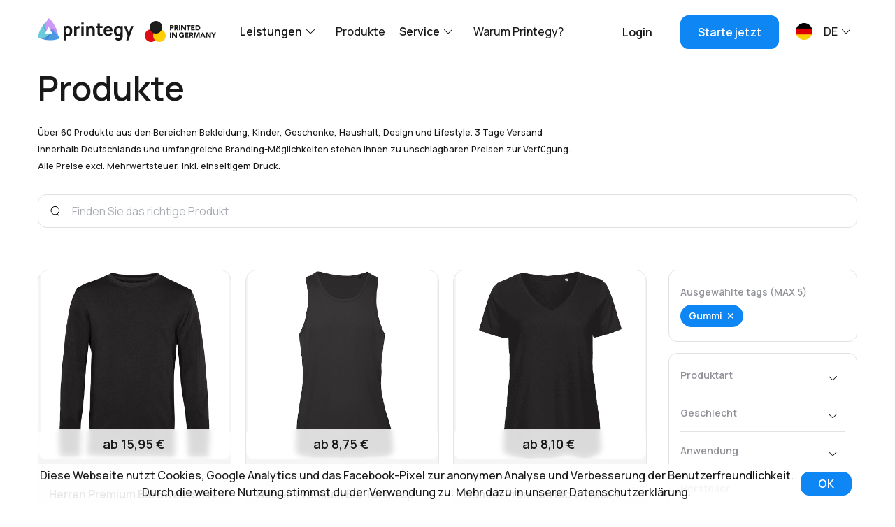

--- FILE ---
content_type: text/html; charset=UTF-8
request_url: https://printegy.de/products?Material=Organic+in+Conversion%7C%7CGummi
body_size: 17063
content:
<!DOCTYPE html> <html lang="de-DE" dir="ltr" itemscope itemtype="https://schema.org/WebPage" prefix="og:http://ogp.me/ns#" > <head> <meta charset="utf-8"> <meta http-equiv="x-ua-compatible" content="ie=edge"> <meta name="viewport" content="width=device-width, initial-scale=1, maximum-scale=1,shrink-to-fit=no"> <meta name="canonical" content="https://printegy.de/products" /> <meta name="keywords" content="" /> <meta name="description" content="" /> <title>Produkte | Printegy</title> <meta name="robots" content="index,follow" /> <meta property="og:type" content="website" /> <meta property="twitter:card" content="summary" /> <link rel="alternate" href="https://printegy.de/en/products" hreflang="en"/><link rel="alternate" href="https://printegy.de/products" hreflang="x-default"/><link rel="alternate" href="https://printegy.de/products" hreflang="de"/> <!-- https://realfavicongenerator.net/ --> <link rel="apple-touch-icon" sizes="180x180" href="/assets/favicon/apple-touch-icon.png"> <link rel="icon" type="image/png" sizes="32x32" href="/assets/favicon/favicon-32x32.png"> <link rel="icon" type="image/png" sizes="16x16" href="/assets/favicon/favicon-16x16.png"> <link rel="manifest" href="/assets/favicon/site.webmanifest"> <meta name="msapplication-TileColor" content="#da532c"> <meta name="theme-color" content="#ffffff"> <!-- Schema.org --> <meta itemprop="name" content="Produkte"> <meta itemprop="description" content=""> <meta itemprop="image" content=""> <link rel="preconnect" href="https://fonts.googleapis.com"> <link rel="preconnect" href="https://fonts.gstatic.com" crossorigin> <link href="https://fonts.googleapis.com/css2?family=Manrope:wght@400;500;600;700&display=swap" rel="stylesheet"> <script type="application/ld+json"> { "@context": "http://schema.org", "@type": "Organization", "url": "https://printegy.de/products", "logo": "/assets/images/logo.svg" } </script> <script type="application/ld+json"> { "@context": "https://schema.org", "@type": "BreadcrumbList", "itemListElement": [{ "@type": "ListItem", "position": 1, "name": "Startseite", "item": "https://printegy.de/" },{ "@type": "ListItem", "position": 2, "name": "Produkte", "item": "https://printegy.de/products" }] } </script><base href="https://printegy.de/" /> <script src="https://js.ptengine.com/28aqq580.js"></script> <script>(function(w,d,s,l,i){ w[l]=w[l]||[];w[l].push({ 'gtm.start': new Date().getTime(),event:'gtm.js'});var f=d.getElementsByTagName(s)[0], j=d.createElement(s),dl=l!='dataLayer'?'&l='+l:'';j.async=true;j.src= 'https://www.googletagmanager.com/gtm.js?id='+i+dl;f.parentNode.insertBefore(j,f); })(window,document,'script','dataLayer','GTM-TZLTJFF');</script> <!-- Facebook Pixel Code --> <script> (function(f,b,e,v,n,t,s){ if(f.fbq)return; n=f.fbq=function(){ n.callMethod ? n.callMethod.apply(n,arguments) : n.queue.push(arguments) }; if(!f._fbq)f._fbq=n; n.push=n; n.loaded=!0; n.version='2.0'; n.queue=[]; t=b.createElement(e);t.async=!0; t.src=v; s=b.getElementsByTagName(e)[0]; s.parentNode.insertBefore(t,s); })(window, document,'script','https://connect.facebook.net/en_US/fbevents.js'); fbq('init', '686988903319913'); fbq('track', 'PageView'); </script> <noscript> <img height="1" width="1" style="display:none" src="https://www.facebook.com/tr?id=686988903319913&ev=PageView&noscript=1"/> </noscript> <!-- End Facebook Pixel Code --> <meta name="facebook-domain-verification" content="5lfe1i8ews746egzz683irm7vaone7" /> <link rel="stylesheet" href="/assets/components/pdotools/css/pdopage.min.css" type="text/css" /> <script >pdoPage = {callbacks: {}, keys: {}, configs: {}};</script> <link rel="canonical" href="https://printegy.de/products"/> <link rel="stylesheet" href="/assets/components/minifyx/cache/styles_5710a6923c.min.css" type="text/css" /> </head> <body> <noscript> <iframe src="https://www.googletagmanager.com/ns.html?id=GTM-TZLTJFF" height="0" width="0" style="display:none;visibility:hidden"></iframe> </noscript> <div class="wrapper new-home-wrapper"> <header class="header"> <div class="header__inner container"> <div class="header__logo logo"> <a href="https://printegy.de/" class="logo__link"> <svg width="152" height="35" viewBox="0 0 152 35" fill="none" xmlns="http://www.w3.org/2000/svg"> <g class="logo-letters"> <path d="M51.5315 12.9795C50.4364 12.2733 49.1706 11.9199 47.8888 11.9627C46.6596 11.9121 45.4468 12.274 44.4238 12.9966L44.1653 13.2188V12.3643H40.9346V34.632H44.6338V27.2237C45.7004 27.8817 46.9157 28.2212 48.1503 28.2062C49.3849 28.1911 50.5926 27.822 51.6446 27.1382C52.6601 26.4067 53.4717 25.4005 53.9949 24.2245C54.5608 22.9207 54.8371 21.4973 54.8026 20.0631C54.8257 18.6164 54.5327 17.1835 53.9465 15.8762C53.4061 14.6958 52.571 13.6942 51.5315 12.9795ZM50.5461 22.4301C50.3362 23.1027 49.9462 23.6964 49.4234 24.139C48.8649 24.5786 48.1805 24.8018 47.4849 24.7713C46.787 24.8106 46.0965 24.6032 45.5223 24.1817C44.9993 23.7663 44.6146 23.1858 44.4238 22.5241C44.1985 21.7259 44.0896 20.8961 44.1007 20.0631C44.0895 19.233 44.1984 18.406 44.4238 17.6108C44.6027 16.9654 44.9633 16.3931 45.4576 15.9702C45.9954 15.5558 46.6507 15.3478 47.3153 15.3806C48.0372 15.3494 48.7482 15.575 49.3346 16.0215C49.8719 16.4585 50.2763 17.0527 50.4976 17.7304C50.7609 18.4763 50.8924 19.267 50.8853 20.0631C50.9032 20.867 50.7884 21.668 50.5461 22.4301Z" fill="#19191A"/> <path d="M65.0031 12.322C64.5683 12.3544 64.1379 12.4346 63.7188 12.5612C63.3156 12.6859 62.9299 12.867 62.5719 13.0995C62.1129 13.3757 61.7095 13.7444 61.3846 14.1847C61.2333 14.3921 61.0983 14.6121 60.9808 14.8427V12.3561H57.75V27.7368H61.4654V19.8927C61.4592 19.3528 61.5384 18.8156 61.6996 18.3033C61.8405 17.8465 62.0708 17.4262 62.3756 17.0699C62.6804 16.7136 63.0528 16.4292 63.4685 16.2355C63.9235 16.0119 64.4136 15.8786 64.9142 15.8424C65.3893 15.796 65.8684 15.8423 66.3277 15.9791V12.3561C65.8883 12.2978 65.4446 12.2864 65.0031 12.322Z" fill="#19191A"/> <path d="M72.8381 6.78467H69.1631V10.2111H72.8381V6.78467Z" fill="#19191A"/> <path d="M72.8381 12.356H69.1631V27.7793H72.8381V12.356Z" fill="#19191A"/> <path d="M90.1791 16.03C90.0001 15.3287 89.7106 14.6643 89.3229 14.0647C88.8915 13.4088 88.3147 12.8748 87.6429 12.5095C86.7735 12.0641 85.8136 11.8527 84.8483 11.8943C83.597 11.8442 82.3599 12.1892 81.2945 12.8855C80.8614 13.1855 80.4676 13.5446 80.1233 13.9536V12.3557H76.8926V27.7364H80.616V19.9521C80.5879 19.167 80.6918 18.383 80.923 17.6364C81.0856 17.1341 81.363 16.682 81.7307 16.3205C82.0157 16.0347 82.3622 15.8265 82.7403 15.7138C83.0678 15.6094 83.4078 15.5547 83.7499 15.5515C84.398 15.5096 85.04 15.7058 85.5672 16.1069C85.9628 16.484 86.258 16.9642 86.4233 17.4997C86.6068 18.0301 86.7183 18.5853 86.7545 19.1488C86.7545 19.6957 86.811 20.14 86.811 20.4989V27.7791H90.5345V19.1232C90.5345 18.8669 90.5183 18.4567 90.486 17.8928C90.4401 17.2629 90.3373 16.6391 90.1791 16.03Z" fill="#19191A"/> <path d="M98.5953 8.06641H94.9203V12.3388H92.4326V15.3808H94.9203V21.2596C94.9203 22.191 94.9203 22.9685 94.9203 23.7376C94.9473 24.4933 95.1439 25.2314 95.4938 25.8909C95.8737 26.6304 96.4847 27.2073 97.2222 27.5229C98.046 27.8771 98.9258 28.0627 99.8149 28.0698C100.809 28.0902 101.802 28.0015 102.779 27.8049V24.5493C101.999 24.6707 101.209 24.7107 100.421 24.669C100.115 24.6713 99.8129 24.5947 99.5413 24.4458C99.2697 24.2969 99.0365 24.0802 98.8618 23.8145C98.6758 23.4623 98.5811 23.0643 98.5872 22.6609C98.5872 22.1824 98.5872 21.6441 98.5872 21.046V15.3808H102.795V12.3559H98.5872L98.5953 8.06641Z" fill="#19191A"/> <path d="M115.695 13.065C114.529 12.2892 113.169 11.9049 111.793 11.9627C110.455 11.9336 109.134 12.2911 107.973 12.9966C106.866 13.6887 105.965 14.6952 105.372 15.9019C104.717 17.2631 104.393 18.7754 104.427 20.3024C104.4 21.7354 104.731 23.1505 105.388 24.4039C106.019 25.5851 106.944 26.5604 108.062 27.2237C109.277 27.9043 110.638 28.2399 112.012 28.1978C113.383 28.2069 114.728 27.8007 115.888 27.0272C117.065 26.2564 117.977 25.1062 118.489 23.746L114.822 22.6266C114.578 23.2241 114.166 23.7281 113.643 24.0707C113.083 24.4187 112.442 24.5934 111.793 24.5748C111.303 24.6085 110.812 24.5193 110.36 24.3144C109.908 24.1095 109.508 23.7947 109.193 23.3957C108.74 22.7324 108.461 21.9541 108.385 21.1398H118.618C118.799 19.4939 118.614 17.8261 118.077 16.2693C117.616 14.9658 116.784 13.8461 115.695 13.065ZM111.955 15.2952C112.392 15.2546 112.831 15.3276 113.235 15.5078C113.639 15.688 113.996 15.9699 114.273 16.3291C114.621 16.9148 114.831 17.5798 114.887 18.2688H108.49C108.597 17.6311 108.837 17.0268 109.193 16.5C109.53 16.0821 109.956 15.7549 110.437 15.5454C110.917 15.336 111.437 15.2502 111.955 15.2952Z" fill="#19191A"/> <path d="M131.5 13.2189C131.42 13.1505 131.339 13.0651 131.25 12.9967C130.217 12.2682 128.993 11.9061 127.753 11.9628C126.465 11.9316 125.197 12.2968 124.102 13.0138C123.059 13.7263 122.22 14.7283 121.679 15.9105C121.09 17.2167 120.796 18.6504 120.823 20.0975C120.792 21.5313 121.068 22.9539 121.63 24.2588C122.156 25.4354 122.971 26.4415 123.989 27.1726C125.053 27.89 126.298 28.2477 127.559 28.1979C128.788 28.2381 130.001 27.8964 131.048 27.2153V28.7704C131.081 29.2861 130.934 29.7966 130.636 30.206C130.323 30.5944 129.919 30.889 129.465 31.0604C128.969 31.2575 128.444 31.356 127.914 31.351C127.417 31.3549 126.927 31.2318 126.485 30.9921C126.055 30.7654 125.704 30.4004 125.483 29.9496L122.083 31.6586C122.453 32.3332 122.941 32.9275 123.52 33.4103C124.12 33.9189 124.797 34.3149 125.523 34.5809C126.283 34.8643 127.084 35.006 127.89 34.9996C128.899 35.0097 129.903 34.86 130.87 34.5553C131.732 34.2881 132.527 33.8211 133.197 33.1881C133.839 32.5676 134.292 31.7583 134.497 30.8639C134.581 30.5336 134.637 30.1962 134.666 29.8556C134.699 29.5138 134.715 29.155 134.715 28.779V12.3559H131.484L131.5 13.2189ZM130.119 24.1648C129.544 24.5839 128.854 24.7911 128.157 24.7544C127.459 24.7834 126.772 24.5604 126.21 24.1221C125.692 23.6749 125.303 23.0827 125.087 22.4131C124.837 21.6526 124.714 20.8515 124.724 20.0462C124.716 19.2452 124.845 18.4492 125.103 17.6964C125.328 17.018 125.735 16.424 126.275 15.9874C126.861 15.5409 127.572 15.3153 128.294 15.3466C128.956 15.3136 129.609 15.5217 130.143 15.9361C130.643 16.3541 131.005 16.9283 131.177 17.5767C131.407 18.371 131.516 19.1987 131.5 20.0291C131.516 20.8623 131.407 21.6928 131.177 22.49C131.004 23.1541 130.633 23.7414 130.119 24.1648Z" fill="#19191A"/> <path d="M148.325 12.3555L144.521 22.8485L140.684 12.3555H136.88L142.76 27.6592L140.361 34.6318H143.761L152 12.3555H148.325Z" fill="#19191A"/> </g> <g clip-path="url(#clip0_1003_813)"> <path d="M17.2043 13.4068L13.5454 20.1145C12.5438 16.7021 12.3536 13.0809 12.9918 9.57209C13.6301 6.0633 15.077 2.77539 17.2043 0C17.2043 0 21.9777 2.71725 26.9854 11.9029C31.9931 21.0886 32.195 27.4715 32.195 27.4715C32.195 27.4715 26.7431 19.5676 19.7727 18.0723L17.2043 13.4068Z" fill="#CD99F6"/> <path d="M32.1948 27.4715C32.1948 27.4715 32.0655 23.3273 29.4001 16.9272C26.155 16.2053 22.7759 16.6192 19.7725 18.1064C26.7428 19.5676 32.1948 27.4715 32.1948 27.4715Z" fill="url(#paint0_linear_1003_813)"/> <path d="M10.969 24.8225H18.2948C16.0022 27.4461 13.1331 29.4309 9.94201 30.6009C6.75088 31.771 3.3362 32.0902 0.000593344 31.5301C0.000593344 31.5301 -0.160945 25.7966 4.84674 16.6109C9.85443 7.42525 14.9913 4.05859 14.9913 4.05859C14.9913 4.05859 11.2517 13.005 13.5375 20.1143L10.969 24.8225Z" fill="#6CCADA"/> <path d="M14.9909 4.05859C14.9909 4.05859 11.6713 6.24606 7.72168 11.8942C8.76004 15.2228 10.7888 18.1066 13.5047 20.1143C11.2513 13.005 14.9909 4.05859 14.9909 4.05859Z" fill="url(#paint1_linear_1003_813)"/> <path d="M23.4237 24.831L19.7729 18.1147C23.0673 18.9046 26.1265 20.5422 28.6795 22.8824C31.2324 25.2225 33.2002 28.1928 34.4083 31.5301C34.4083 31.5301 29.8044 34.5379 19.7729 34.5379C9.74137 34.5379 4.42676 31.5301 4.42676 31.5301C4.42676 31.5301 13.6264 30.4791 18.3029 24.831H23.4237Z" fill="#4998E1"/> <path d="M4.42676 31.5304C4.42676 31.5304 7.88368 33.4786 14.4583 34.2391C16.6703 31.6306 18.0198 28.3314 18.3029 24.8398C13.6264 30.4794 4.42676 31.5304 4.42676 31.5304Z" fill="url(#paint2_linear_1003_813)"/> <path d="M18.2948 24.8311L4.79025 28.4284L3.82102 30.3852L3.44141 31.8122C6.23491 31.7723 8.9917 31.1331 11.5448 29.9331C14.098 28.7331 16.3943 26.9974 18.2948 24.8311Z" fill="#6CCADA"/> <path d="M12.746 16.0984L13.5537 20.0974L17.2126 13.3897L17.5033 13.9195L19.3853 10.9459V2.56347L15.8556 1.96533C13.2997 6.15161 12.2003 11.1483 12.746 16.0984Z" fill="#CD99F6"/> </g> <defs> <linearGradient id="paint0_linear_1003_813" x1="30.1675" y1="22.0797" x2="20.1625" y2="20.7101" gradientUnits="userSpaceOnUse"> <stop stop-color="#8F72DA" stop-opacity="0"/> <stop offset="1" stop-color="#8F72DA"/> </linearGradient> <linearGradient id="paint1_linear_1003_813" x1="11.2513" y1="7.29707" x2="13.6003" y2="18.6031" gradientUnits="userSpaceOnUse"> <stop stop-color="#45A6C8" stop-opacity="0"/> <stop offset="1" stop-color="#45A6C8"/> </linearGradient> <linearGradient id="paint2_linear_1003_813" x1="10.3552" y1="31.9235" x2="19.0879" y2="23.7254" gradientUnits="userSpaceOnUse"> <stop stop-color="#3B75A7" stop-opacity="0"/> <stop offset="1" stop-color="#3B75A7"/> </linearGradient> <clipPath id="clip0_1003_813"> <rect width="152" height="35" fill="white"/> </clipPath> </defs> </svg> </a> </div> <div class="header__logo logo mx-3"> <a class="logo-secondary__link d-flex align-items-center" href=""> <svg width="104" height="30" viewBox="0 0 104 30" fill="none" xmlns="http://www.w3.org/2000/svg"> <g class="logo-letters"> <path d="M55.9057 23.2909C55.4422 23.5401 54.9462 23.7217 54.4326 23.8305C53.9197 23.9431 53.3963 23.9999 52.8715 23.9999C52.3379 24.0041 51.8078 23.912 51.306 23.7279C50.8465 23.5589 50.426 23.2963 50.0703 22.9564C49.7187 22.6123 49.4416 22.1976 49.2568 21.7389C48.8682 20.711 48.8682 19.5737 49.2568 18.5458C49.4416 18.0871 49.7187 17.6725 50.0703 17.3284C50.4231 16.9825 50.8422 16.7139 51.3016 16.539C51.8037 16.3564 52.3338 16.2658 52.8671 16.2714C53.4077 16.2647 53.9466 16.3353 54.4678 16.481C54.945 16.6196 55.3834 16.8701 55.7474 17.2124L54.6261 18.4566C54.4166 18.2357 54.1653 18.0597 53.8873 17.9393C53.5628 17.81 53.2156 17.7493 52.8671 17.7609C52.5504 17.755 52.236 17.8158 51.9436 17.9393C51.6748 18.0503 51.4321 18.2175 51.2312 18.4299C51.0353 18.6479 50.8856 18.9044 50.7915 19.1836C50.5803 19.7957 50.5803 20.4623 50.7915 21.0744C50.8868 21.3503 51.0364 21.6037 51.2312 21.8192C51.4308 22.0418 51.6753 22.2182 51.948 22.3365C52.2404 22.4601 52.5548 22.5208 52.8715 22.5149C53.1689 22.5193 53.4654 22.4787 53.751 22.3945C53.9597 22.332 54.1627 22.2514 54.3578 22.1537V20.9496H53.0386V19.4601H55.9057V23.2909Z" fill="#19191a"/> <path d="M57.3608 16.4719H62.2772V17.9659H58.9571V19.335H62.0925V20.8245H58.9571V22.3363H62.4751V23.8303H57.374L57.3608 16.4719Z" fill="#19191a"/> <path d="M63.7373 16.4722H66.5385C66.8902 16.4718 67.2411 16.5092 67.5851 16.5837C67.8986 16.6449 68.1974 16.7676 68.4646 16.9449C68.7162 17.1196 68.9203 17.3558 69.0582 17.6317C69.2146 17.9656 69.29 18.3325 69.2781 18.702C69.2944 19.1806 69.1537 19.6511 68.8779 20.0399C68.5934 20.4157 68.1751 20.6638 67.7126 20.7311L69.5507 23.8528H67.6422L66.1295 20.9184H65.3424V23.8528H63.7461L63.7373 16.4722ZM65.3336 19.5092H66.2746H66.7144C66.8648 19.501 67.0132 19.4694 67.1541 19.4155C67.2809 19.3644 67.3918 19.2797 67.4751 19.1702C67.564 19.0394 67.6087 18.883 67.6027 18.7243C67.6113 18.5678 67.573 18.4123 67.4927 18.2783C67.4208 18.1699 67.3223 18.0823 67.2069 18.0241C67.0803 17.9635 66.9454 17.9229 66.8067 17.9037C66.6611 17.8824 66.5141 17.8719 66.367 17.8725H65.3248L65.3336 19.5092Z" fill="#19191a"/> <path d="M70.3599 16.4722H72.7741L74.4363 21.2618H74.4583L76.1337 16.4722H78.5347V23.8127H76.9429V18.1847H76.9209L75.0212 23.8127H73.8031L71.9737 18.1847V23.8127H70.3775L70.3599 16.4722Z" fill="#19191a"/> <path d="M82.3868 16.4719H83.7061L86.8547 23.8124H85.0561L84.4317 22.256H81.6217L81.0192 23.8124H79.2603L82.3868 16.4719ZM83.0025 18.6081L82.123 20.8869H83.882L83.0025 18.6081Z" fill="#19191a"/> <path d="M87.5669 16.4719H89.7656L92.8438 21.5737V16.4719H94.4357V23.8124H92.3513L89.194 18.5902V23.8124H87.5669V16.4719Z" fill="#19191a"/> <path d="M97.6815 20.6819L94.9639 16.472H96.9471L98.4862 19.2146L100.109 16.4675H102L99.2822 20.6774V23.7991H97.6815V20.6819Z" fill="#19191a"/> <path d="M36 16.5876H37.5919V23.9326H36V16.5876Z" fill="#19191a"/> <path d="M39.0566 16.5874H41.2246L44.3028 21.6847V16.5874H45.8991V23.9324H43.8147L40.6573 18.7013V23.9324H39.0566V16.5874Z" fill="#19191a"/> <path d="M36.0225 6.00036H38.7093C39.0647 5.99624 39.4197 6.02761 39.7691 6.09401C40.0825 6.15579 40.3811 6.27845 40.6486 6.45524C40.9073 6.6275 41.1166 6.86593 41.2554 7.14648C41.4126 7.48487 41.4879 7.85635 41.4753 8.23016C41.482 8.60056 41.4068 8.96778 41.2554 9.30493C41.1319 9.58204 40.9395 9.82179 40.697 10.0006C40.4409 10.1796 40.1525 10.3054 39.8483 10.3708C39.4982 10.4444 39.1415 10.4802 38.7841 10.4778H37.6143V13.3364H36.0225V6.00036ZM37.6143 9.12209H38.6785C38.8173 9.12243 38.9557 9.10899 39.0919 9.08195C39.2174 9.05625 39.3377 9.00953 39.4481 8.9437C39.5552 8.8774 39.6432 8.78355 39.7031 8.67167C39.7763 8.53529 39.8099 8.38065 39.7999 8.2257C39.8083 8.06671 39.7633 7.90951 39.6724 7.77974C39.5882 7.66384 39.4762 7.57172 39.3469 7.51217C39.2075 7.44954 39.059 7.41038 38.9072 7.39622C38.7509 7.37877 38.5939 7.36984 38.4367 7.36946H37.6143V9.12209Z" fill="#19191a"/> <path d="M42.4604 6.00061H45.2572C45.6091 5.99805 45.9602 6.03544 46.3038 6.1121C46.6174 6.17333 46.9161 6.29604 47.1833 6.47333C47.4337 6.64755 47.6377 6.88197 47.777 7.15565C47.9327 7.49134 48.0081 7.8596 47.9968 8.23042C48.0156 8.70932 47.8746 9.18064 47.5967 9.5683C47.3109 9.94271 46.8933 10.1904 46.4314 10.2595L48.2695 13.3545H46.361L44.8483 10.4245H44.0611V13.3545H42.4692L42.4604 6.00061ZM44.0523 9.03761H44.9934H45.4331C45.5833 9.02769 45.7314 8.99616 45.8729 8.94396C45.9996 8.89286 46.1105 8.80814 46.1939 8.69868C46.2878 8.56188 46.3328 8.39668 46.3214 8.23042C46.3325 8.08747 46.3007 7.94446 46.23 7.82026C46.1594 7.69606 46.0532 7.5965 45.9256 7.53472C45.7998 7.47218 45.6646 7.43148 45.5255 7.41431C45.3798 7.39298 45.2329 7.38254 45.0857 7.38309H44.0435L44.0523 9.03761Z" fill="#19191a"/> <path d="M49.0605 6.00049H50.6524V13.3365H49.0605V6.00049Z" fill="#19191a"/> <path d="M52.1035 6.00049H54.2715L57.3497 11.0978V6.00049H58.9416V13.3365H56.8572L53.7174 8.11434V13.3365H52.1211L52.1035 6.00049Z" fill="#19191a"/> <path d="M61.8314 7.43202H59.769V6.00049H65.4857V7.43202H63.4233V13.3365H61.827L61.8314 7.43202Z" fill="#19191a"/> <path d="M66.3599 6.00049H71.2762V7.49446H67.9517V8.86356H71.0915V10.3531H67.9517V11.847H71.4697V13.3365H66.3599V6.00049Z" fill="#19191a"/> <path d="M72.7368 6.00052H75.1158C75.6713 5.9988 76.2249 6.06468 76.7649 6.19674C77.2568 6.31457 77.7204 6.53143 78.1281 6.83447C78.5301 7.13325 78.8545 7.52656 79.0736 7.98059C79.3123 8.51663 79.4281 9.10063 79.4122 9.68862C79.4235 10.2321 79.3106 10.7709 79.0824 11.2629C78.8736 11.7019 78.5735 12.0898 78.2029 12.4001C77.81 12.7148 77.3626 12.9523 76.8836 13.1002C76.386 13.2607 75.8666 13.3404 75.3445 13.3366H72.7368V6.00052ZM74.3331 11.8471H75.1598C75.5046 11.8487 75.8485 11.8098 76.1844 11.7311C76.482 11.6656 76.7624 11.5364 77.0068 11.3521C77.2433 11.1711 77.4322 10.9336 77.5564 10.6608C77.697 10.3287 77.7645 9.96958 77.7543 9.60835C77.7625 9.28468 77.6947 8.96368 77.5564 8.67183C77.4288 8.41375 77.2454 8.18815 77.0199 8.01181C76.7828 7.83263 76.5142 7.70095 76.2284 7.62382C75.9165 7.53507 75.5937 7.49153 75.2698 7.49449H74.3331V11.8471Z" fill="#19191a"/> </g> <g clip-path="url(#clip0_11301_1803)"> <path d="M9 30C13.9706 30 18 25.9706 18 21C18 16.0294 13.9706 12 9 12C4.02944 12 0 16.0294 0 21C0 25.9706 4.02944 30 9 30Z" fill="#DD0C15"/> <path d="M21 30C25.9706 30 30 25.9706 30 21C30 16.0294 25.9706 12 21 12C16.0294 12 12 16.0294 12 21C12 25.9706 16.0294 30 21 30Z" fill="#FFCE01"/> <path d="M16 18C20.9706 18 25 13.9706 25 9C25 4.02944 20.9706 0 16 0C11.0294 0 7 4.02944 7 9C7 13.9706 11.0294 18 16 18Z" fill="#1D1D1B"/> </g> <defs> <clipPath id="clip0_11301_1803"> <rect width="30" height="30" fill="white"/> </clipPath> </defs> </svg> </a> </div> <nav class="header__nav nav px-md-3"> <div class="menu"> <ul class="menu-list list py-3 py-xl-0"> <li class="has-collapse"><span>Leistungen</span> <i class="submenu-icon mx-2"></i> <ul class="submenu list"> <li><a href="print-on-demand" title="Print on demand">Print on demand</a></li> <li><a href="branding" title="Branding">Branding</a></li> <li><a href="direct-order" title="Direktbestellung">Direktbestellung</a></li> <li><a href="returns-management" title="Retourenmanagement">Retourenmanagement</a></li> <li><a href="versandtarife-und-lieferzeiten" title="Versandtarife und Lieferzeiten">Versandtarife und Lieferzeiten</a></li> <li><a href="personalisation" title="Personalisierung">Personalisierung</a></li> <li><a href="mockupservice" title="Mockupservice">Mockupservice</a></li> <li><a href="expertenberatung" title="Expertenberatung">Expertenberatung</a></li> </ul> </li> <li><a href="products" title="Produkte">Produkte</a></li> <li class="has-collapse"><span>Service</span> <i class="submenu-icon mx-2"></i> <ul class="submenu list"> <li><a href="kontakt" title="Kontakt">Kontakt</a></li> <li><a href="how-can-we-help" title="Help Center">Help Center</a></li> <li><a href="neuigkeiten/" title="Neuigkeiten">Neuigkeiten</a></li> <li><a href="ueber-uns" title="Über uns">Über uns</a></li> </ul> </li> <li><a href="comparison" title="Warum Printegy?">Warum Printegy?</a></li> </ul> <div class="mobile-menu-footer"> <img class="img" src="/assets/images/logo2.svg" width="103" height="35" alt="Printegy"> <div class="dropdown-top "> <div class="lang-list list ml-4"> <div class="has-dropdown d-flex align-items-center"> <i class="flag-icon flag-icon--de mr-3"></i> <span>de</span> <i class="submenu-icon mx-2"></i> <ul class="dropdown-list list"> <li> <a class="d-flex align-items-center" href="https://printegy.de/en/products/?Material=Organic+in+Conversion%7C%7CGummi"> <i class="flag-icon flag-icon--en mr-3"></i> <span>Englisch</span> </a> </li> </ul> </div> </div> </div> </div> </div> </nav> <div class="header__button-group d-none d-sm-block"> <a class="header__btn btn button-white-bg" href="https://app.printegy.de/">Login</a> <a class="header__btn btn btn--primary" href="https://app.printegy.de/register">Starte jetzt</a> </div> <div class="lang-switch "> <div class="lang-list list ml-4"> <div class="has-dropdown d-flex align-items-center"> <i class="flag-icon flag-icon--de mr-3"></i> <span>de</span> <i class="submenu-icon mx-2"></i> <ul class="dropdown-list list"> <li> <a class="d-flex align-items-center" href="https://printegy.de/en/products/?Material=Organic+in+Conversion%7C%7CGummi"> <i class="flag-icon flag-icon--en mr-3"></i> <span>Englisch</span> </a> </li> </ul> </div> </div> </div> <button class="btn button-white-bg menu-toggle" type="button"> <span class="menu-ic m-auto"></span> </button> </div> </header> <div class="inner"> <section class="products-filter"> <div class="container"> <div class="row products-filter-header mb-0"> <div class="col-12 col-md-8"> <h1 class="wow fadeInTop">Produkte</h1> <p class="d-md-none"> <input type="checkbox" class="read-more-state" id="read-more-link"/> <span class="read-more-wrap"></span> <label for="read-more-link" class="read-more-trigger"> <span>Mehr anzeigen</span> <span> Weniger anzeigen</span> </label> </p> <p class="wow fadeInTop animdel-1"> <small>Über 60 Produkte aus den Bereichen Bekleidung, Kinder, Geschenke, Haushalt, Design und Lifestyle. 3 Tage Versand innerhalb Deutschlands und umfangreiche Branding-Möglichkeiten stehen Ihnen zu unschlagbaren Preisen zur Verfügung. Alle Preise excl. Mehrwertsteuer, inkl. einseitigem Druck.</small> </p> </div> <div class="col-md-4 d-none d-md-flex"> <p class=""></p> </div> </div> <div class="row"> <div class="col-12 wow fadeInTop animdel-1s"> <form action="products"> <div class="input-block--search" data-index="0"> <svg class="search-form-icon" width="14" height="16" viewBox="0 0 14 16" fill="none" xmlns="http://www.w3.org/2000/svg"> <circle cx="6.81572" cy="7.14909" r="5.81572" stroke="black"/> <path d="M10.4502 12.2378L12.351 14.6667" stroke="black" stroke-linecap="round"/> </svg> <input class="input pl-5" type="search" name="query" value="" placeholder="Finden Sie das richtige Produkt"> <span class="error" data-error="name" hidden=""></span> </div> </form> </div> <div class="col-12"> <button class="btn btn--primary d-flex d-md-none col-12 justify-content-center products-filter-toggle-btn"> <span class="px-1 mr-2">Produkte filtern</span> <svg width="21" height="20" viewBox="0 0 21 20" fill="none" xmlns="http://www.w3.org/2000/svg"> <g> <path id="Vector" d="M16.125 10C16.125 10.1658 16.0592 10.3247 15.9419 10.4419C15.8247 10.5592 15.6658 10.625 15.5 10.625H5.5C5.33424 10.625 5.17527 10.5592 5.05806 10.4419C4.94085 10.3247 4.875 10.1658 4.875 10C4.875 9.83424 4.94085 9.67527 5.05806 9.55806C5.17527 9.44085 5.33424 9.375 5.5 9.375H15.5C15.6658 9.375 15.8247 9.44085 15.9419 9.55806C16.0592 9.67527 16.125 9.83424 16.125 10ZM18.625 5.625H2.375C2.20924 5.625 2.05027 5.69085 1.93306 5.80806C1.81585 5.92527 1.75 6.08424 1.75 6.25C1.75 6.41576 1.81585 6.57473 1.93306 6.69194C2.05027 6.80915 2.20924 6.875 2.375 6.875H18.625C18.7908 6.875 18.9497 6.80915 19.0669 6.69194C19.1842 6.57473 19.25 6.41576 19.25 6.25C19.25 6.08424 19.1842 5.92527 19.0669 5.80806C18.9497 5.69085 18.7908 5.625 18.625 5.625ZM12.375 13.125H8.625C8.45924 13.125 8.30027 13.1908 8.18306 13.3081C8.06585 13.4253 8 13.5842 8 13.75C8 13.9158 8.06585 14.0747 8.18306 14.1919C8.30027 14.3092 8.45924 14.375 8.625 14.375H12.375C12.5408 14.375 12.6997 14.3092 12.8169 14.1919C12.9342 14.0747 13 13.9158 13 13.75C13 13.5842 12.9342 13.4253 12.8169 13.3081C12.6997 13.1908 12.5408 13.125 12.375 13.125Z" fill="white"/> </g> </svg> </button> </div> <div class="col-md-9 col-12 wow fadeInBot animdel-2"> <div class="product-filter-list" id="pdopage"> <div class="product-filter-list-grid"> <div class="product-filter-list-card__wrapper"> <a href="products/herren-premium-bio-sweatshirt" class="product-filter-list-card"> <div class="product-card__top"> <div class="product-card__img mb-3"> <img class="img img--contain" src="assets/images/goods/P_WU31B_black-pure_front.png" alt=""/> <div class="product-card__img-options--hover d-flex flex-column mb-0 px-1"> <div class="product-medals-wrapper"> <img src="/assets/images/goods/certificates/ocotex-promohoodie.png" alt="" width="100" height="58" /><img src="/assets/images/goods/certificates/DE.png" alt="" width="100" height="100" /><img src="/assets/images/goods/certificates/BC-certification-fwf22.png" alt="" width="100" height="59" /><img src="/assets/images/goods/certificates/logo01.png" alt="" width="100" height="141" /><img src="/assets/images/goods/certificates/peta-promohoodie.png" alt="" width="100" height="37" /><img src="/assets/images/goods/certificates/textilexchange-promohoodie.png" alt="" width="100" height="100" /> </div> <div class="d-flex justify-content-center"> <button class="btn btn--primary py-2 my-1"> Mehr erfahren <svg width="13" height="12" viewBox="0 0 13 12" fill="none" xmlns="http://www.w3.org/2000/svg"> <path d="M5 2.25L8.75 6L5 9.75" stroke="white" stroke-width="1.5" stroke-linecap="round" stroke-linejoin="round"/> </svg> </button> </div> </div> <div class="product-card__img-options"> <div class="product-card__info"> <div class="d-none"> <div> Material : Baumwolle, Polyester, 100% Bio, 100% - Climat Neutral, Organic in Conversion, Recyceld Materials, Recycled Polyester </div> <div> Branding : Outside print lable, Nackendrucketikett, Hangtag </div> </div> <div class="product-card__info--wrapper text-center"> <p>ab 15,95 €</p> </div> </div> </div> </div> <div class="product-card__subtitle mb-1">B&C WU31B o. ä.</div> <div class="product-card__title mb-3">Herren Premium Bio Sweatshirt</div> </div> <div class="product-card__bottom"> <div class="product-card__palette mb-2"> <div class="product-card__palette-item" style="background: #333333" alt="Black Pure"> </div> <div class="product-card__palette-item" style="background: #45A94C" alt=" Apple Green"> </div> <div class="product-card__palette-item" style="background: #433F42" alt=" Asphalt"> </div> <div class="product-card__palette-item" style="background: #A6B7C2" alt=" Blue Fog"> </div> <div class="product-card__palette-item" style="background: #5B263D" alt=" Burgundy"> </div> <div class="product-card__palette-item" style="background: #002500" alt=" Forest Green"> </div> <div class="product-card__palette-item" style="background: #EDEE19" alt=" Lime"> </div> <div class="product-card__palette-item" style="background: #DC1A62" alt=" Magenta Pink"> </div> <div class="product-card__palette-item" style="background: #6C4F3E" alt=" Mocha"> </div> <div class="product-card__palette-item" style="background: #101145" alt=" Navy Blue"> </div> <div class="product-card__palette-item" style="background: #F5F5F5" alt=" Off White"> </div> <div class="product-card__palette-item" style="background: #EB5D0F" alt=" Pure Orange"> </div> <div class="product-card__palette-item" style="background: #3B1D66" alt=" Radiant Purple"> </div> <div class="product-card__palette-item" style="background: #DB001B" alt=" Red"> </div> <div class="product-card__palette-item" style="background: #13377D" alt=" Royal Blue"> </div> <div class="product-card__palette-item" style="background: #AAC1B3" alt=" Sage"> </div> <div class="product-card__palette-item" style="background: #F0D1C4" alt=" Soft Rose"> </div> <div class="product-card__palette-item" style="background: #FFFFFF" alt=" White"> </div> <div class="product-card__palette-item" style="background: #FFDF51" alt=" Yellow Fizz"> </div> </div> <div class="product-card__size mb-4">Verfügbare Größen: XS – 3XL</div> </div> </a> </div> <div class="product-filter-list-card__wrapper"> <a href="products/herren-premium-tank-top" class="product-filter-list-card"> <div class="product-card__top"> <div class="product-card__img mb-3"> <img class="img img--contain" src="assets/images/goods/mptt/P_TM072_Inspire_Tank_T_men_black_front.png" alt=""/> <div class="product-card__img-options--hover d-flex flex-column mb-0 px-1"> <div class="product-medals-wrapper"> <img src="/assets/images/goods/certificates/ocotex-promohoodie.png" alt="" width="156" height="90" /><img src="/assets/images/goods/certificates/DE.png" alt="" width="150" height="150" /><img src="/assets/images/goods/certificates/BC-certification-fwf22.png" alt="" width="200" height="117" /><img src="/assets/images/goods/certificates/peta-promohoodie.png" alt="" width="200" height="73" /> </div> <div class="d-flex justify-content-center"> <button class="btn btn--primary py-2 my-1"> Mehr erfahren <svg width="13" height="12" viewBox="0 0 13 12" fill="none" xmlns="http://www.w3.org/2000/svg"> <path d="M5 2.25L8.75 6L5 9.75" stroke="white" stroke-width="1.5" stroke-linecap="round" stroke-linejoin="round"/> </svg> </button> </div> </div> <div class="product-card__img-options"> <div class="product-card__info"> <div class="d-none"> <div> Material : Baumwolle, 100% Bio, 100% - Climat Neutral, Organic in Conversion, 100% Baumwolle </div> <div> Branding : No lable, Outside print lable, Nackendrucketikett, Hangtag, Tear Away </div> </div> <div class="product-card__info--wrapper text-center"> <p>ab 8,75 €</p> </div> </div> </div> </div> <div class="product-card__subtitle mb-1">B&C TM072 o. ä.</div> <div class="product-card__title mb-3">Herren Premium Bio Tank Top</div> </div> <div class="product-card__bottom"> <div class="product-card__palette mb-2"> <div class="product-card__palette-item" style="background: #333333" alt="Black"> </div> <div class="product-card__palette-item" style="background: #375885" alt=" Cobalt Blue"> </div> <div class="product-card__palette-item" style="background: #E30411" alt=" Fire Red"> </div> <div class="product-card__palette-item" style="background: #9C9E9F" alt=" Sport Grey"> </div> <div class="product-card__palette-item" style="background: #F5F5F5" alt=" White"> </div> </div> <div class="product-card__size mb-4">Verfügbare Größen: S – 3XL</div> </div> </a> </div> <div class="product-filter-list-card__wrapper"> <a href="products/damen-premium-bio-v-neck-t-shirt" class="product-filter-list-card"> <div class="product-card__top"> <div class="product-card__img mb-3"> <img class="img img--contain" src="assets/images/goods/wbvt/P_TW045_Inspire_V_T_women_black_front.png" alt=""/> <div class="product-card__img-options--hover d-flex flex-column mb-0 px-1"> <div class="product-medals-wrapper"> <img src="/assets/images/goods/certificates/ocotex-promohoodie.png" alt="" width="150" height="87" /><img src="/assets/images/goods/certificates/DE.png" alt="" width="104" height="104" /><img src="/assets/images/goods/certificates/BC-certification-fwf22.png" alt="" width="178" height="104" /><img src="/assets/images/goods/certificates/peta-promohoodie.png" alt="" width="200" height="73" /> </div> <div class="d-flex justify-content-center"> <button class="btn btn--primary py-2 my-1"> Mehr erfahren <svg width="13" height="12" viewBox="0 0 13 12" fill="none" xmlns="http://www.w3.org/2000/svg"> <path d="M5 2.25L8.75 6L5 9.75" stroke="white" stroke-width="1.5" stroke-linecap="round" stroke-linejoin="round"/> </svg> </button> </div> </div> <div class="product-card__img-options"> <div class="product-card__info"> <div class="d-none"> <div> Material : 100% Bio, Organic in Conversion, Textil, 100% Baumwolle </div> <div> Branding : No lable, Tear Away </div> </div> <div class="product-card__info--wrapper text-center"> <p>ab 8,10 €</p> </div> </div> </div> </div> <div class="product-card__subtitle mb-1">B&C TW045 o. ä.</div> <div class="product-card__title mb-3">Damen Premium Bio V-Neck T-Shirt</div> </div> <div class="product-card__bottom"> <div class="product-card__palette mb-2"> <div class="product-card__palette-item" style="background: #333333" alt="Black"> </div> <div class="product-card__palette-item" style="background: #4c4b30" alt=" Khaki"> </div> <div class="product-card__palette-item" style="background: #A09D98" alt=" Light Grey"> </div> <div class="product-card__palette-item" style="background: #1F2532" alt=" Navy"> </div> <div class="product-card__palette-item" style="background: #db001b" alt=" Red"> </div> <div class="product-card__palette-item" style="background: #FFFFFF " alt=" White"> </div> </div> <div class="product-card__size mb-4">Verfügbare Größen: XS – XXL</div> </div> </a> </div> <div class="product-filter-list-card__wrapper"> <a href="products/damen-premium-bio-sweatshirt" class="product-filter-list-card"> <div class="product-card__top"> <div class="product-card__img mb-3"> <img class="img img--contain" src="assets/images/goods/wbs/P_WW32B_inspire-crew-neck_women_black-pure_front.png" alt=""/> <div class="product-card__img-options--hover d-flex flex-column mb-0 px-1"> <div class="product-medals-wrapper"> <img src="/assets/images/goods/certificates/ocotex-promohoodie.png" alt="" width="100" height="58" /><img src="/assets/images/goods/certificates/DE.png" alt="" width="100" height="100" /><img src="/assets/images/goods/certificates/BC-certification-fwf22.png" alt="" width="100" height="59" /><img src="/assets/images/goods/certificates/logo01.png" alt="" width="100" height="141" /><img src="/assets/images/goods/certificates/peta-promohoodie.png" alt="" width="100" height="37" /><img src="/assets/images/goods/certificates/textilexchange-promohoodie.png" alt="" width="100" height="100" /> </div> <div class="d-flex justify-content-center"> <button class="btn btn--primary py-2 my-1"> Mehr erfahren <svg width="13" height="12" viewBox="0 0 13 12" fill="none" xmlns="http://www.w3.org/2000/svg"> <path d="M5 2.25L8.75 6L5 9.75" stroke="white" stroke-width="1.5" stroke-linecap="round" stroke-linejoin="round"/> </svg> </button> </div> </div> <div class="product-card__img-options"> <div class="product-card__info"> <div class="d-none"> <div> Material : 100% Bio, Organic in Conversion, Recyceld Materials, Baumwolle, Polyester, Recycled Polyester, Textil </div> <div> Branding : Hangtag, Nackendrucketikett, Outside print lable </div> </div> <div class="product-card__info--wrapper text-center"> <p>ab 15,95 €</p> </div> </div> </div> </div> <div class="product-card__subtitle mb-1">B&C WW32B o. ä.</div> <div class="product-card__title mb-3">Damen Premium Bio Sweatshirt</div> </div> <div class="product-card__bottom"> <div class="product-card__palette mb-2"> <div class="product-card__palette-item" style="background: #333333" alt="Black Pure"> </div> <div class="product-card__palette-item" style="background: #45A94C" alt=" Apple Green"> </div> <div class="product-card__palette-item" style="background: #433F42" alt=" Asphalt"> </div> <div class="product-card__palette-item" style="background: #A6B7C2" alt=" Blue Fog"> </div> <div class="product-card__palette-item" style="background: #5B263D" alt=" Burgundy"> </div> <div class="product-card__palette-item" style="background: #002500" alt=" Forest Green"> </div> <div class="product-card__palette-item" style="background: #B1B3B4" alt=" Heather Grey"> </div> <div class="product-card__palette-item" style="background: #EDEE19" alt=" Lime"> </div> <div class="product-card__palette-item" style="background: #DC1A62" alt=" Magenta Pink"> </div> <div class="product-card__palette-item" style="background: #6C4F3E" alt=" Mocha"> </div> <div class="product-card__palette-item" style="background: #002A5B" alt=" Navy"> </div> <div class="product-card__palette-item" style="background: #F5EFE2" alt=" Off White"> </div> <div class="product-card__palette-item" style="background: #EB5D0F" alt=" Pure Orange"> </div> <div class="product-card__palette-item" style="background: #3B1D66" alt=" Radiant Purple"> </div> <div class="product-card__palette-item" style="background: #DB001B" alt=" Red"> </div> <div class="product-card__palette-item" style="background: #13377D" alt=" Royal"> </div> <div class="product-card__palette-item" style="background: #AAC1B3" alt=" Sage"> </div> <div class="product-card__palette-item" style="background: #F0D1C4" alt=" Soft Rose"> </div> <div class="product-card__palette-item" style="background: #F5F5F5" alt=" White"> </div> <div class="product-card__palette-item" style="background: #FFDF51" alt=" Yellow Fizz"> </div> </div> <div class="product-card__size mb-4">Verfügbare Größen: XS – XXL</div> </div> </a> </div> <div class="product-filter-list-card__wrapper"> <a href="products/damen-premium-tank-top" class="product-filter-list-card"> <div class="product-card__top"> <div class="product-card__img mb-3"> <img class="img img--contain" src="assets/images/goods/wptt/wptt_black_front.png" alt=""/> <div class="product-card__img-options--hover d-flex flex-column mb-0 px-1"> <div class="product-medals-wrapper"> <img src="/assets/images/goods/certificates/ocotex-promohoodie.png" alt="" width="156" height="90" /><img src="/assets/images/goods/certificates/DE.png" alt="" width="150" height="150" /><img src="/assets/images/goods/certificates/BC-certification-fwf22.png" alt="" width="200" height="117" /><img src="/assets/images/goods/certificates/peta-promohoodie.png" alt="" width="200" height="73" /> </div> <div class="d-flex justify-content-center"> <button class="btn btn--primary py-2 my-1"> Mehr erfahren <svg width="13" height="12" viewBox="0 0 13 12" fill="none" xmlns="http://www.w3.org/2000/svg"> <path d="M5 2.25L8.75 6L5 9.75" stroke="white" stroke-width="1.5" stroke-linecap="round" stroke-linejoin="round"/> </svg> </button> </div> </div> <div class="product-card__img-options"> <div class="product-card__info"> <div class="d-none"> <div> Material : 100% Bio, Organic in Conversion, Textil, 100% Baumwolle, Baumwolle </div> <div> Branding : Nackendrucketikett, Hangtag, Outside print lable </div> </div> <div class="product-card__info--wrapper text-center"> <p>ab 8,75 €</p> </div> </div> </div> </div> <div class="product-card__subtitle mb-1">B&C TW073 o. ä.</div> <div class="product-card__title mb-3">Damen Premium Bio Tank Top</div> </div> <div class="product-card__bottom"> <div class="product-card__palette mb-2"> <div class="product-card__palette-item" style="background: #333333" alt="Black"> </div> <div class="product-card__palette-item" style="background: #F5F5F5" alt=" White"> </div> <div class="product-card__palette-item" style="background: #375885" alt=" Cobalt Blue"> </div> <div class="product-card__palette-item" style="background: #E30411" alt=" Fire Red"> </div> <div class="product-card__palette-item" style="background: #9C9E9F" alt=" Sport Grey"> </div> </div> <div class="product-card__size mb-4">Verfügbare Größen: XS – XXL</div> </div> </a> </div> <div class="product-filter-list-card__wrapper"> <a href="products/mousepad" class="product-filter-list-card"> <div class="product-card__top"> <div class="product-card__img mb-3"> <img class="img img--contain" src="assets/images/goods/mp/white_mousepad.png" alt=""/> <div class="product-card__img-options--hover d-flex flex-column mb-0 px-1"> <div class="product-medals-wrapper"> </div> <div class="d-flex justify-content-center"> <button class="btn btn--primary py-2 my-1"> Mehr erfahren <svg width="13" height="12" viewBox="0 0 13 12" fill="none" xmlns="http://www.w3.org/2000/svg"> <path d="M5 2.25L8.75 6L5 9.75" stroke="white" stroke-width="1.5" stroke-linecap="round" stroke-linejoin="round"/> </svg> </button> </div> </div> <div class="product-card__img-options"> <div class="product-card__info"> <div class="d-none"> <div> Material : Gummi, Polyester </div> <div> Branding : No lable </div> </div> <div class="product-card__info--wrapper text-center"> <p>ab 5,95 €</p> </div> </div> </div> </div> <div class="product-card__subtitle mb-1"></div> <div class="product-card__title mb-3">Mousepad</div> </div> <div class="product-card__bottom"> <div class="product-card__palette mb-2"> <div class="product-card__palette-item" style="background: #F5F5F5" alt="White"> </div> <div class="product-card__palette-item" style="background: #333333" alt=" Black"> </div> <div class="product-card__palette-item" style="background: #05390C" alt=" Dark Green"> </div> <div class="product-card__palette-item" style="background: #005C09" alt=" Forest Green"> </div> <div class="product-card__palette-item" style="background: #080B3B" alt=" Dark Navy"> </div> <div class="product-card__palette-item" style="background: #6C767F" alt=" Royal Grey"> </div> <div class="product-card__palette-item" style="background: #D861BD" alt=" Barbie Pink"> </div> <div class="product-card__palette-item" style="background: #873F8C" alt=" Stylish Purpule"> </div> <div class="product-card__palette-item" style="background: #001E82" alt=" New Blue"> </div> <div class="product-card__palette-item" style="background: #FFDD1E" alt=" Yellow"> </div> <div class="product-card__palette-item" style="background: #FF0000" alt=" Red"> </div> <div class="product-card__palette-item" style="background: #4A2F2A" alt=" Brown"> </div> </div> <div class="product-card__size mb-4">3 mm</div> </div> </a> </div> <div class="product-filter-list-card__wrapper"> <a href="products/fussmatte-mit-gummirand" class="product-filter-list-card"> <div class="product-card__top"> <div class="product-card__img mb-3"> <img class="img img--contain" src="assets/images/goods/fmatte/fmatte_grey.png" alt=""/> <div class="product-card__img-options--hover d-flex flex-column mb-0 px-1"> <div class="product-medals-wrapper"> </div> <div class="d-flex justify-content-center"> <button class="btn btn--primary py-2 my-1"> Mehr erfahren <svg width="13" height="12" viewBox="0 0 13 12" fill="none" xmlns="http://www.w3.org/2000/svg"> <path d="M5 2.25L8.75 6L5 9.75" stroke="white" stroke-width="1.5" stroke-linecap="round" stroke-linejoin="round"/> </svg> </button> </div> </div> <div class="product-card__img-options"> <div class="product-card__info"> <div class="d-none"> <div> Material : Gummi, Polyester </div> <div> Branding : No lable </div> </div> <div class="product-card__info--wrapper text-center"> <p>ab 9,95 - 13,95 €</p> </div> </div> </div> </div> <div class="product-card__subtitle mb-1"></div> <div class="product-card__title mb-3">Fußmatte mit Gummirand</div> </div> <div class="product-card__bottom"> <div class="product-card__palette mb-2"> <div class="product-card__palette-item" style="background: #F5F5F5" alt=" Apple White"> </div> <div class="product-card__palette-item" style="background: #333333" alt=" Black"> </div> <div class="product-card__palette-item" style="background: #05390C" alt=" Dark Green"> </div> <div class="product-card__palette-item" style="background: #005C09" alt=" Forest Green"> </div> <div class="product-card__palette-item" style="background: #080B3B" alt=" Dark Navy"> </div> <div class="product-card__palette-item" style="background: #6C767F" alt=" Royal Grey"> </div> <div class="product-card__palette-item" style="background: #D861BD" alt=" Barbie Pink"> </div> <div class="product-card__palette-item" style="background: #873F8C" alt=" Stylish Purpule"> </div> <div class="product-card__palette-item" style="background: #001E82" alt=" New Blue"> </div> <div class="product-card__palette-item" style="background: #FFDD1E" alt=" Yellow"> </div> <div class="product-card__palette-item" style="background: #FF0000" alt=" Red"> </div> <div class="product-card__palette-item" style="background: #4A2F2A" alt=" Brown"> </div> </div> <div class="product-card__size mb-4">Verfügbare Größen: 35x50 cm, 40x60 cm, 50x70 cm</div> </div> </a> </div> <div class="product-filter-list-card__wrapper"> <a href="products/badelatschen" class="product-filter-list-card"> <div class="product-card__top"> <div class="product-card__img mb-3"> <img class="img img--contain" src="assets/images/goods/blat.png" alt=""/> <div class="product-card__img-options--hover d-flex flex-column mb-0 px-1"> <div class="product-medals-wrapper"> </div> <div class="d-flex justify-content-center"> <button class="btn btn--primary py-2 my-1"> Mehr erfahren <svg width="13" height="12" viewBox="0 0 13 12" fill="none" xmlns="http://www.w3.org/2000/svg"> <path d="M5 2.25L8.75 6L5 9.75" stroke="white" stroke-width="1.5" stroke-linecap="round" stroke-linejoin="round"/> </svg> </button> </div> </div> <div class="product-card__img-options"> <div class="product-card__info"> <div class="d-none"> <div> Material : Gummi </div> <div> Branding : No lable </div> </div> <div class="product-card__info--wrapper text-center"> <p>ab 10,95 €</p> </div> </div> </div> </div> <div class="product-card__subtitle mb-1"></div> <div class="product-card__title mb-3">Badelatschen</div> </div> <div class="product-card__bottom"> <div class="product-card__palette mb-2"> <div class="product-card__palette-item" style="background: #434343" alt="Black/White"> </div> <div class="product-card__palette-item" style="background: #4A86E8" alt=" Blue/White"> </div> <div class="product-card__palette-item" style="background: #309206" alt=" Green/White"> </div> <div class="product-card__palette-item" style="background: #FF0000" alt=" Red/White"> </div> <div class="product-card__palette-item" style="background: #F4CCCC" alt=" Rose/White"> </div> <div class="product-card__palette-item" style="background: #161616" alt=" Black/Black"> </div> <div class="product-card__palette-item" style="background: #F2BD1A" alt=" Yellow/White"> </div> </div> <div class="product-card__size mb-4">Verfügbare Größen: 36/37 – 46/47</div> </div> </a> </div> </div> <div class="search-results__pagination flex mt-5 mb-5 wow fadeInBot animdel"></div> </div> </div> <div class="col-3 wow fadeInRight animdel-2s"> <div class="products-tags flex-column mb-0"> <div class="product-tags__header"> <div class="d-flex flex-row justify-content-between align-items-center"> <h3 class="m-0">Filters</h4> <svg class="products-filter-toggle-btn" width="16" height="16" viewBox="0 0 16 16" fill="none" xmlns="http://www.w3.org/2000/svg"> <g clip-path="url(#clip0_7499_12983)"> <path d="M15.8045 0.195191C15.6795 0.0702103 15.51 0 15.3332 0C15.1564 0 14.9869 0.0702103 14.8619 0.195191L7.99986 7.05719L1.13786 0.195191C1.01284 0.0702103 0.8433 0 0.666524 0C0.489748 0 0.320209 0.0702103 0.195191 0.195191C0.0702103 0.320209 0 0.489748 0 0.666524C0 0.8433 0.0702103 1.01284 0.195191 1.13786L7.05719 7.99986L0.195191 14.8619C0.0702103 14.9869 0 15.1564 0 15.3332C0 15.51 0.0702103 15.6795 0.195191 15.8045C0.320209 15.9295 0.489748 15.9997 0.666524 15.9997C0.8433 15.9997 1.01284 15.9295 1.13786 15.8045L7.99986 8.94252L14.8619 15.8045C14.9869 15.9295 15.1564 15.9997 15.3332 15.9997C15.51 15.9997 15.6795 15.9295 15.8045 15.8045C15.9295 15.6795 15.9997 15.51 15.9997 15.3332C15.9997 15.1564 15.9295 14.9869 15.8045 14.8619L8.94252 7.99986L15.8045 1.13786C15.9295 1.01284 15.9997 0.8433 15.9997 0.666524C15.9997 0.489748 15.9295 0.320209 15.8045 0.195191Z" fill="#AAADB3"/> </g> <defs> <clipPath id="clip0_7499_12983"> <rect width="16" height="16" fill="white"/> </clipPath> </defs> </svg> </div> </div> <div class="product-tags__body"> <div class="products-category-tags-wrapper mb-3"> <div class="d-none">1</div> <div class="products-category-tags is-active"> <div class="products-category-tags__title d-flex justify-content-between"> <small class="d-block mb-2">Ausgewählte tags (MAX 5)</small> </div> <div class="products-category-tags__links d-flex flex-wrap"> <a href="products/?" class="active">Gummi</a> </div> </div> </div> <div class="products-category-tags-wrapper"> <div class="products-category-tags products-category-tags--all-tags" data-category="ProductType"> <div class="products-category-tags__title d-flex justify-content-between"> <small class="d-block mb-2">Produktart</small> <div class="arrow"></div> </div> <div class="products-category-tags__links d-flex flex-wrap"> <a href="products/?ProductType=T-Shirt&Material=Gummi" class="">T-Shirt</a> <a href="products/?ProductType=Hoodie&Material=Gummi" class="">Hoodie</a> <a href="products/?ProductType=Tank-Top&Material=Gummi" class="">Tank-Top</a> <a href="products/?ProductType=Bag&Material=Gummi" class="">Bag</a> <a href="products/?ProductType=Sweatshirt&Material=Gummi" class="">Sweatshirt</a> <a href="products/?ProductType=Schürze&Material=Gummi" class="">Schürze</a> <a href="products/?ProductType=Tasse&Material=Gummi" class="">Tasse</a> <a href="products/?ProductType=Thermo-Flasche&Material=Gummi" class="">Thermo-Flasche</a> <a href="products/?ProductType=Kissen&Material=Gummi" class="">Kissen</a> <a href="products/?ProductType=Schuhe&Material=Gummi" class="">Schuhe</a> <a href="products/?ProductType=Teppich&Material=Gummi" class="">Teppich</a> <a href="products/?ProductType=Kopfbedeckung&Material=Gummi" class="">Kopfbedeckung</a> <a href="products/?ProductType=Hose&Material=Gummi" class="">Hose</a> </div> </div> <div class="products-category-tags products-category-tags--all-tags" data-category="Gender"> <div class="products-category-tags__title d-flex justify-content-between"> <small class="d-block mb-2">Geschlecht</small> <div class="arrow"></div> </div> <div class="products-category-tags__links d-flex flex-wrap"> <a href="products/?Gender=Men&Material=Gummi" class="">Men</a> <a href="products/?Gender=Women&Material=Gummi" class="">Women</a> <a href="products/?Gender=Unisex&Material=Gummi" class="">Unisex</a> <a href="products/?Gender=Kind&Material=Gummi" class="">Kind</a> <a href="products/?Gender=Baby&Material=Gummi" class="">Baby</a> </div> </div> <div class="products-category-tags products-category-tags--all-tags" data-category="Application"> <div class="products-category-tags__title d-flex justify-content-between"> <small class="d-block mb-2">Anwendung</small> <div class="arrow"></div> </div> <div class="products-category-tags__links d-flex flex-wrap"> <a href="products/?Application=Home&Material=Gummi" class="">Home</a> <a href="products/?Application=Grill&Material=Gummi" class="">Grill</a> <a href="products/?Application=Küche&Material=Gummi" class="">Küche</a> <a href="products/?Application=Kleidung&Material=Gummi" class="">Kleidung</a> <a href="products/?Application=Accessories&Material=Gummi" class="">Accessories</a> </div> </div> <div class="products-category-tags products-category-tags--all-tags" data-category="Marken"> <div class="products-category-tags__title d-flex justify-content-between"> <small class="d-block mb-2">Hersteller</small> <div class="arrow"></div> </div> <div class="products-category-tags__links d-flex flex-wrap"> <a href="products/?Marken=B&C&Material=Gummi" class="">B&C</a> <a href="products/?Marken=Fruit of the Loom&Material=Gummi" class="">Fruit of the Loom</a> <a href="products/?Marken=Gildan&Material=Gummi" class="">Gildan</a> <a href="products/?Marken=Build your Brand&Material=Gummi" class="">Build your Brand</a> <a href="products/?Marken=Stanley Stella&Material=Gummi" class="">Stanley Stella</a> <a href="products/?Marken=SOL's&Material=Gummi" class="">SOL's</a> <a href="products/?Marken=Westford Mill&Material=Gummi" class="">Westford Mill</a> <a href="products/?Marken=Just Hoods&Material=Gummi" class="">Just Hoods</a> <a href="products/?Marken=Beechfield&Material=Gummi" class="">Beechfield</a> <a href="products/?Marken=Sonstiges&Material=Gummi" class="">Sonstiges</a> <a href="products/?Marken=Babybugz&Material=Gummi" class="">Babybugz</a> <a href="products/?Marken=BagBase&Material=Gummi" class="">BagBase</a> <a href="products/?Marken=Jack & Jones&Material=Gummi" class="">Jack & Jones</a> </div> </div> <div class="products-category-tags products-category-tags--all-tags" data-category="ManufacturerCertification"> <div class="products-category-tags__title d-flex justify-content-between"> <small class="d-block mb-2">Zertifizierung</small> <div class="arrow"></div> </div> <div class="products-category-tags__links d-flex flex-wrap"> <a href="products/?ManufacturerCertification=100 OEKO-TEX&Material=Gummi" class="">100 OEKO-TEX</a> <a href="products/?ManufacturerCertification=PETA 100% VEGAN&Material=Gummi" class="">PETA 100% VEGAN</a> <a href="products/?ManufacturerCertification=Sedex&Material=Gummi" class="">Sedex</a> <a href="products/?ManufacturerCertification=Fair Wear&Material=Gummi" class="">Fair Wear</a> <a href="products/?ManufacturerCertification=Better Cotton&Material=Gummi" class="">Better Cotton</a> <a href="products/?ManufacturerCertification=VEGAN&Material=Gummi" class="">VEGAN</a> </div> </div> <div class="products-category-tags products-category-tags--all-tags" data-category="Material"> <div class="products-category-tags__title d-flex justify-content-between"> <small class="d-block mb-2">Material</small> <div class="arrow"></div> </div> <div class="products-category-tags__links d-flex flex-wrap"> <a href="products/?Material=Recyceld Materials||Gummi" class="">Recyceld Materials</a> <a href="products/?Material=Edelstahl||Gummi" class="">Edelstahl</a> <a href="products/?Material=Keramik||Gummi" class="">Keramik</a> <a href="products/?" class="active">Gummi</a> <a href="products/?Material=Gummi||Textil" class="">Textil</a> <a href="products/?Material=Gummi||Kunststoff" class="">Kunststoff</a> <a href="products/?Material=Gummi||100% Baumwolle" class="">100% Baumwolle</a> <a href="products/?Material=Gummi||Polyester" class="">Polyester</a> <a href="products/?Material=Gummi||Baumwolle" class="">Baumwolle</a> <a href="products/?Material=Gummi||Polypropylen" class="">Polypropylen</a> </div> </div> <div class="products-category-tags products-category-tags--all-tags" data-category="PrintintMethod"> <div class="products-category-tags__title d-flex justify-content-between"> <small class="d-block mb-2">Druckmethode</small> <div class="arrow"></div> </div> <div class="products-category-tags__links d-flex flex-wrap"> <a href="products/?Material=Gummi&PrintintMethod=Beidseitig bedruckbar" class="">Beidseitig bedruckbar</a> <a href="products/?Material=Gummi&PrintintMethod=DTG" class="">DTG</a> <a href="products/?Material=Gummi&PrintintMethod=DTF" class="">DTF</a> <a href="products/?Material=Gummi&PrintintMethod=Panorama" class="">Panorama</a> <a href="products/?Material=Gummi&PrintintMethod=SUB" class="">SUB</a> <a href="products/?Material=Gummi&PrintintMethod=STRICK" class="">STRICK</a> </div> </div> <div class="products-category-tags products-category-tags--all-tags" data-category="Colors"> <div class="products-category-tags__title d-flex justify-content-between"> <small class="d-block mb-2">Farben</small> <div class="arrow"></div> </div> <div class="products-category-tags__links d-flex flex-wrap"> <a href="products/?Material=Gummi&Colors=Weiss" class="">Weiss</a> <a href="products/?Material=Gummi&Colors=Schwarz" class="">Schwarz</a> <a href="products/?Material=Gummi&Colors=Grün" class="">Grün</a> <a href="products/?Material=Gummi&Colors=Rot" class="">Rot</a> <a href="products/?Material=Gummi&Colors=Gelb" class="">Gelb</a> <a href="products/?Material=Gummi&Colors=Blau" class="">Blau</a> </div> </div> <div class="products-category-tags products-category-tags--all-tags" data-category="Size"> <div class="products-category-tags__title d-flex justify-content-between"> <small class="d-block mb-2">Größe</small> <div class="arrow"></div> </div> <div class="products-category-tags__links d-flex flex-wrap"> <a href="products/?Material=Gummi&Size=xs" class="">xs</a> <a href="products/?Material=Gummi&Size=s" class="">s</a> <a href="products/?Material=Gummi&Size=m" class="">m</a> <a href="products/?Material=Gummi&Size=l" class="">l</a> <a href="products/?Material=Gummi&Size=xl" class="">xl</a> <a href="products/?Material=Gummi&Size=2xl" class="">2xl</a> <a href="products/?Material=Gummi&Size=3xl" class="">3xl</a> <a href="products/?Material=Gummi&Size=4xl" class="">4xl</a> <a href="products/?Material=Gummi&Size=5xl" class="">5xl</a> <a href="products/?Material=Gummi&Size=6xl" class="">6xl</a> <a href="products/?Material=Gummi&Size=2-14 Jahre" class="">2-14 Jahre</a> <a href="products/?Material=Gummi&Size=0-24 Monate" class="">0-24 Monate</a> <a href="products/?Material=Gummi&Size=Einheitsgröße" class="">Einheitsgröße</a> <a href="products/?Material=Gummi&Size=36x46 cm" class="">36x46 cm</a> <a href="products/?Material=Gummi&Size=36x56 cm" class="">36x56 cm</a> <a href="products/?Material=Gummi&Size=46x66 cm" class="">46x66 cm</a> </div> </div> <div class="products-category-tags products-category-tags--all-tags" data-category="Branding"> <div class="products-category-tags__title d-flex justify-content-between"> <small class="d-block mb-2">Branding</small> <div class="arrow"></div> </div> <div class="products-category-tags__links d-flex flex-wrap"> <a href="products/?Material=Gummi&Branding=No lable" class="">No lable</a> <a href="products/?Material=Gummi&Branding=Tear Away" class="">Tear Away</a> <a href="products/?Material=Gummi&Branding=Outside print lable" class="">Outside print lable</a> <a href="products/?Material=Gummi&Branding=Nackendrucketikett" class="">Nackendrucketikett</a> <a href="products/?Material=Gummi&Branding=Hangtag" class="">Hangtag</a> </div> </div> <div class="products-category-tags products-category-tags--all-tags" data-category="PrintegyName"> <div class="products-category-tags__title d-flex justify-content-between"> <small class="d-block mb-2">Collection Name</small> <div class="arrow"></div> </div> <div class="products-category-tags__links d-flex flex-wrap"> <a href="products/?Material=Gummi&PrintegyName=Basic" class="">Basic</a> <a href="products/?Material=Gummi&PrintegyName=Premium" class="">Premium</a> <a href="products/?Material=Gummi&PrintegyName=Bio" class="">Bio</a> <a href="products/?Material=Gummi&PrintegyName=Promo" class="">Promo</a> <a href="products/?Material=Gummi&PrintegyName=Kids" class="">Kids</a> <a href="products/?Material=Gummi&PrintegyName=Oversized" class="">Oversized</a> <a href="products/?Material=Gummi&PrintegyName=Baby" class="">Baby</a> <a href="products/?Material=Gummi&PrintegyName=Streetwear" class="">Streetwear</a> <a href="products/?Material=Gummi&PrintegyName=Zuhause im Glück" class="">Zuhause im Glück</a> <a href="products/?Material=Gummi&PrintegyName=Tassen&Gefäße" class="">Tassen&Gefäße</a> <a href="products/?Material=Gummi&PrintegyName=Sport" class="">Sport</a> <a href="products/?Material=Gummi&PrintegyName=Urlaub" class="">Urlaub</a> </div> </div> </div> </div> </div> </div> </div> </div> </section> <section class="cta section m-0 py-5"> <div class="container-2"> <div class="cta-block"> <div class="bg wow fadeInBot"></div> <h2 class="title-3 cta__title wow fadeInBot animdel-1">Du hast ein Produkt im Kopf, das wir nicht anbieten?</h2> <p class="cta__subtitle wow fadeInBot animdel-1">Lass es uns wissen – wir prüfen, ob eine Aufnahme in unser Angebot möglich ist.</p> <div class="form"> <div class="form-row wow fadeInBot animdel-1"> <div class="form-col"><a class="link-ic link-tel" href="tel:4920189063448">+49 201 890 63 448</a></div> <div class="form-col"><a class="link-ic link-mail" href="mailto:hello@printegy.de">hello@printegy.de</a></div> </div> <div class="form__btns flex wow fadeInBot animdel-1"> <a class="button button-white-bg submit" href="https://app.printegy.de/register">Loslegen</a> </div> </div> </div> </div> </section> </div> <footer class="footer"> <div class="footer__inner container"> <div class="footer-top"> <div class="footer__info"> <div class="footer__logo-block"> <div class="footer__logo logo logo--big mb-4 pb-2"> <a href="https://printegy.de/" class="logo__link"> <img loading="lazy" class="logo__src" src="/assets/images/logo-white.svg" alt="Printegy" width="152" height="35"/> </a> </div> <p class="footer__desc mx-0 mb-4 pb-2 d-none">Erfüllung Ihrer Ideen auf Anfrage</p> </div> <div class="footer__button-group m-0 d-flex align-items-center"> <a class="footer__btn btn btn--primary" href="https://app.printegy.de/register">Starte jetzt</a> <div class="lang-list"> <div class="lang-list list ml-4"> <div class="has-dropdown d-flex align-items-center"> <i class="flag-icon flag-icon--de mr-3"></i> <span>de</span> <i class="submenu-icon mx-2"></i> <ul class="dropdown-list list"> <li> <a class="d-flex align-items-center" href="https://printegy.de/en/products/?Material=Organic+in+Conversion%7C%7CGummi"> <i class="flag-icon flag-icon--en mr-3"></i> <span>Englisch</span> </a> </li> </ul> </div> </div> </div> </div> <div class="footer-partners mt-4 pt-2"> <img src="/assets/images/partners.svg" alt="partners"> </div> </div> <div class="footer__navigation"> <div class="footer__nav-col"> <h5 class="footer__nav-title">Produkt</h5> <nav class="footer-nav"> <ul class="footer-nav__list"> <li class="footer-nav__item"> <a class="footer-nav__link" href="print-on-demand">Print on demand</a> </li> <li class="footer-nav__item"> <a class="footer-nav__link" href="abwicklung">Abwicklung</a> </li> <li class="footer-nav__item"> <a class="footer-nav__link" href="branding">Branding</a> </li> <li class="footer-nav__item"> <a class="footer-nav__link" href="direct-order">Direktbestellung</a> </li> <li class="footer-nav__item"> <a class="footer-nav__link" href="comparison">Warum Printegy?</a> </li> <li class="footer-nav__item"> <a class="footer-nav__link" href="additional-assortiment">Sortimentserweiterung</a> </li> </ul> </nav> </div> <div class="footer__nav-col"> <h5 class="footer__nav-title">Entdecke</h5> <nav class="footer-nav"> <ul class="footer-nav__list"> <div class="d-none"> Array </div> <li class="footer-nav__item"> <a class="footer-nav__link" href="products">Produkte</a> <div class="d-none">Produkte</div> </li> <li class="footer-nav__item"> <a class="footer-nav__link" href="kontakt">Kontakt</a> <div class="d-none">Kontakt</div> </li> <li class="footer-nav__item"> <a class="footer-nav__link" href="how-can-we-help">Help Center</a> <div class="d-none">Help Center</div> </li> <li class="footer-nav__item"> <a class="footer-nav__link" href="ueber-uns">Über uns</a> <div class="d-none">Über uns</div> </li> <li class="footer-nav__item"> <a class="footer-nav__link" href="how-can-we-help/allgemeine-fragen/affiliate-partnerprogramm-bei-printegy">Partnerprogramm</a> <div class="d-none">Partnerprogramm</div> </li> </ul> </nav> </div> <div class="footer__nav-col"> <h5 class="footer__nav-title">Kontakt</h5> <nav class="footer-nav"> <ul class="footer-nav__list"> <li class="footer-nav__item"> <a class="footer-nav__link" href="kontakt">Schreibe uns!</a> </li> <li class="footer-nav__item"> <a class="footer-nav__link" href="mailto:hello@printegy.de">hello@printegy.de</a> </li> <li class="footer-nav__item"> <a class="footer-nav__link" href="tel:+4920189063448">+49 201 890 63 448</a> </li> </ul> </nav> </div> </div> </div> <img class="img" src="/assets/images/printegy-big.svg" alt=""> <div class="footer-bottom"> <div class="footer__bottom-block row"> <div class="footer-privacy col-lg-5 col-12"> <a class="footer-privacy__link" href="policy">Datenschutzerklärung</a> <a class="footer-privacy__link" href="impressum">Impressum</a> <a class="footer-privacy__link" href="terms-and-conditions">AGB</a> </div> <div class="footer__socials socials col-lg-2 col-12 d-flex"> <div class="socials__item"> <a class="socials__link" href="https://www.instagram.com/printegy.de/" target="_blank"> <img class="socials__image" src="/assets/images/icons/instagram.svg" alt="instagram"> </a> </div> <div class="socials__item"> <a class="socials__link" href="https://www.facebook.com/Printegy-107155762146855" target="_blank"> <img class="socials__image" src="/assets/images/icons/facebook.svg" alt="facebook"> </a> </div> <div class="socials__item"> <a class="socials__link" href="https://www.linkedin.com/in/printegy-de-49070924a/" target="_blank"> <img class="socials__image" src="/assets/images/icons/linkedin.svg" alt="linkedin"> </a> </div> <div class="socials__item"> <a class="socials__link" href="https://www.youtube.com/channel/UCCZX25PoPOoljpg_Y074acQ" target="_blank"> <img class="socials__image" src="/assets/images/icons/youtube.svg" alt="youtube"> </a> </div> </div> <div class="footer__info d-flex col-lg-5 col-12 d-flex"> <span class="footer__copyright">Printegy GmbH © 2026</span> </div> </div> </div> </div> </footer> <div class="cookie-message js-cookie-message"> <div class="container"> <div class="cookie-message-inner"> <div class="cookie-message-text d-flex align-items-center justify-content-center py-1 text-center"> <span>Diese Webseite nutzt Cookies, Google Analytics und das Facebook-Pixel zur anonymen Analyse und Verbesserung der Benutzerfreundlichkeit. Durch die weitere Nutzung stimmst du der Verwendung zu. Mehr dazu in unserer Datenschutzerklärung.</span> <button class="btn btn--primary py-1 mx-2 js-cookie-message-confirm">OK</button> </div> </div> </div> </div> <script> const el = document.querySelector('.js-cookie-message'); if (!localStorage.getItem('cookieAccept') || localStorage.getItem('cookieAccept') == 0) { el.style.display = 'block'; el.querySelector('.js-cookie-message-confirm').addEventListener('click', (e) => { localStorage.setItem('cookieAccept', 1); el.style.display = 'none'; }, true); } else { el.style.display = 'none'; } </script> </div> <script src="/assets/templates/js/jquery.min.js"></script> <script src="/assets/templates/js/wow.min.js" defer></script> <script src="/assets/templates/js/swiper.min.js" defer></script> <script src="/assets/templates/js/fancybox.min.js" defer></script> <script> $(function(){ $('.ajax_form').append('<input type="text" name="org" value="" class="_org" style="visibility:hidden; height: 0; width: 0; padding: 0; border:none;"/>') }) </script> <script src="/assets/components/pdotools/js/pdopage.min.js"></script> <script>document.addEventListener("DOMContentLoaded", () => { pdoPage.initialize({"wrapper":"#pdopage","rows":"#pdopage .rows","pagination":"#pdopage .pagination","link":"#pdopage .pagination a","more":"#pdopage .btn-more","moreTpl":"<button class=\"btn btn-primary btn-more\">Laden<\/button>","mode":"default","history":1,"pageVarKey":"page","pageLimit":24,"assetsUrl":"\/assets\/components\/pdotools\/","connectorUrl":"\/assets\/components\/pdotools\/connector.php","pageId":15,"hash":"adbc8337f8697e8889e68c7a2793dff8402e661a","scrollTop":true}); })</script> <script src="/assets/components/minifyx/cache/scripts_1d7d17ecab.min.js" defer></script> <script>document.addEventListener("DOMContentLoaded", () => { pdoPage.initialize({"wrapper":"#pdopage","rows":"#pdopage .rows","pagination":"#pdopage .pagination","link":"#pdopage .pagination a","more":"#pdopage .btn-more","moreTpl":"<button class=\"btn btn-primary btn-more\">Laden<\/button>","mode":"default","history":1,"pageVarKey":"page","pageLimit":24,"assetsUrl":"\/assets\/components\/pdotools\/","connectorUrl":"\/assets\/components\/pdotools\/connector.php","pageId":15,"hash":"63851cf4405cabf96d53bffb28723542e06faea9","scrollTop":true}); })</script> </body> </html>

--- FILE ---
content_type: image/svg+xml
request_url: https://printegy.de/assets/images/logo-white.svg
body_size: 3979
content:
<svg width="152" height="35" viewBox="0 0 152 35" fill="none" xmlns="http://www.w3.org/2000/svg">
<g clip-path="url(#clip0_1039_4232)">
<path d="M51.5315 12.9795C50.4364 12.2733 49.1706 11.9199 47.8888 11.9627C46.6596 11.9121 45.4468 12.274 44.4238 12.9966L44.1653 13.2188V12.3643H40.9346V34.632H44.6338V27.2237C45.7004 27.8817 46.9157 28.2212 48.1503 28.2062C49.3849 28.1911 50.5926 27.822 51.6446 27.1382C52.6601 26.4067 53.4717 25.4005 53.9949 24.2245C54.5608 22.9207 54.8371 21.4973 54.8026 20.0631C54.8257 18.6164 54.5327 17.1835 53.9465 15.8762C53.4061 14.6958 52.571 13.6942 51.5315 12.9795V12.9795ZM50.5461 22.4301C50.3362 23.1027 49.9462 23.6964 49.4234 24.139C48.8649 24.5786 48.1805 24.8018 47.4849 24.7713C46.787 24.8106 46.0965 24.6032 45.5223 24.1817C44.9993 23.7663 44.6146 23.1858 44.4238 22.5241C44.1985 21.7259 44.0896 20.8961 44.1007 20.0631C44.0895 19.233 44.1984 18.406 44.4238 17.6108C44.6027 16.9654 44.9633 16.3931 45.4576 15.9702C45.9954 15.5558 46.6507 15.3478 47.3153 15.3806C48.0372 15.3494 48.7482 15.575 49.3346 16.0215C49.8719 16.4585 50.2763 17.0527 50.4976 17.7304C50.7609 18.4763 50.8924 19.267 50.8853 20.0631C50.9032 20.867 50.7884 21.668 50.5461 22.4301V22.4301Z" fill="white"/>
<path d="M65.0031 12.322C64.5683 12.3544 64.1379 12.4346 63.7188 12.5612C63.3156 12.6859 62.9299 12.867 62.5719 13.0995C62.1129 13.3757 61.7095 13.7444 61.3846 14.1847C61.2333 14.3921 61.0983 14.6121 60.9808 14.8427V12.3561H57.75V27.7368H61.4654V19.8927C61.4592 19.3528 61.5384 18.8156 61.6996 18.3033C61.8405 17.8465 62.0708 17.4262 62.3756 17.0699C62.6804 16.7136 63.0528 16.4292 63.4685 16.2355C63.9235 16.0119 64.4136 15.8786 64.9142 15.8424C65.3893 15.796 65.8684 15.8423 66.3277 15.9791V12.3561C65.8883 12.2978 65.4446 12.2864 65.0031 12.322V12.322Z" fill="white"/>
<path d="M72.8381 6.78418H69.1631V10.2106H72.8381V6.78418Z" fill="white"/>
<path d="M72.8381 12.3555H69.1631V27.7788H72.8381V12.3555Z" fill="white"/>
<path d="M90.1791 16.0305C90.0001 15.3292 89.7106 14.6648 89.3229 14.0652C88.8915 13.4093 88.3147 12.8753 87.6429 12.51C86.7735 12.0645 85.8136 11.8532 84.8483 11.8948C83.597 11.8447 82.3599 12.1897 81.2945 12.886C80.8614 13.186 80.4676 13.5451 80.1233 13.9541V12.3562H76.8926V27.7369H80.616V19.9525C80.5879 19.1675 80.6918 18.3834 80.923 17.6369C81.0856 17.1345 81.363 16.6825 81.7307 16.321C82.0157 16.0352 82.3622 15.827 82.7403 15.7143C83.0678 15.6099 83.4078 15.5552 83.7499 15.552C84.398 15.5101 85.04 15.7063 85.5672 16.1074C85.9628 16.4845 86.258 16.9647 86.4233 17.5002C86.6068 18.0306 86.7183 18.5858 86.7545 19.1493C86.7545 19.6962 86.811 20.1405 86.811 20.4994V27.7796H90.5345V19.1237C90.5345 18.8673 90.5183 18.4572 90.486 17.8932C90.4401 17.2634 90.3373 16.6396 90.1791 16.0305V16.0305Z" fill="white"/>
<path d="M98.5953 8.06641H94.9203V12.3388H92.4326V15.3808H94.9203V21.2596C94.9203 22.191 94.9203 22.9685 94.9203 23.7376C94.9473 24.4933 95.1439 25.2314 95.4938 25.8909C95.8737 26.6304 96.4847 27.2073 97.2222 27.5229C98.046 27.8771 98.9258 28.0627 99.8149 28.0698C100.809 28.0902 101.802 28.0015 102.779 27.8049V24.5493C101.999 24.6707 101.209 24.7107 100.421 24.669C100.115 24.6713 99.8129 24.5947 99.5413 24.4458C99.2697 24.2969 99.0365 24.0802 98.8618 23.8145C98.6758 23.4623 98.5811 23.0643 98.5872 22.6609C98.5872 22.1824 98.5872 21.6441 98.5872 21.046V15.3808H102.795V12.3559H98.5872L98.5953 8.06641Z" fill="white"/>
<path d="M115.695 13.065C114.529 12.2892 113.169 11.9049 111.793 11.9627C110.455 11.9336 109.134 12.2911 107.973 12.9966C106.866 13.6887 105.965 14.6952 105.372 15.9019C104.717 17.2631 104.393 18.7754 104.427 20.3024C104.4 21.7354 104.731 23.1505 105.388 24.4039C106.019 25.5851 106.944 26.5604 108.062 27.2237C109.277 27.9043 110.638 28.2399 112.012 28.1978C113.383 28.2069 114.728 27.8007 115.888 27.0272C117.065 26.2564 117.977 25.1062 118.489 23.746L114.822 22.6266C114.578 23.2241 114.166 23.7281 113.643 24.0707C113.083 24.4187 112.442 24.5934 111.793 24.5748C111.303 24.6085 110.812 24.5193 110.36 24.3144C109.908 24.1095 109.508 23.7947 109.193 23.3957C108.74 22.7324 108.461 21.9541 108.385 21.1398H118.618C118.799 19.4939 118.614 17.8261 118.077 16.2693C117.616 14.9658 116.784 13.8461 115.695 13.065V13.065ZM111.955 15.2952C112.392 15.2546 112.831 15.3276 113.235 15.5078C113.639 15.688 113.996 15.9699 114.273 16.3291C114.621 16.9148 114.831 17.5798 114.887 18.2688H108.49C108.597 17.6311 108.837 17.0268 109.193 16.5C109.53 16.0821 109.956 15.7549 110.437 15.5454C110.917 15.336 111.437 15.2502 111.955 15.2952V15.2952Z" fill="white"/>
<path d="M131.501 13.2189C131.42 13.1505 131.339 13.0651 131.25 12.9967C130.218 12.2682 128.993 11.9061 127.753 11.9628C126.466 11.9316 125.197 12.2968 124.102 13.0138C123.059 13.7263 122.221 14.7283 121.679 15.9105C121.09 17.2167 120.797 18.6504 120.823 20.0975C120.792 21.5313 121.068 22.9539 121.631 24.2588C122.157 25.4354 122.971 26.4415 123.989 27.1726C125.053 27.89 126.298 28.2477 127.559 28.1979C128.788 28.2381 130.001 27.8964 131.049 27.2153V28.7704C131.081 29.2861 130.935 29.7966 130.637 30.206C130.324 30.5944 129.92 30.889 129.465 31.0604C128.97 31.2575 128.444 31.356 127.915 31.351C127.418 31.3549 126.927 31.2318 126.485 30.9921C126.055 30.7654 125.705 30.4004 125.484 29.9496L122.083 31.6586C122.454 32.3332 122.941 32.9275 123.521 33.4103C124.12 33.9189 124.798 34.3149 125.524 34.5809C126.284 34.8643 127.085 35.006 127.89 34.9996C128.899 35.0097 129.904 34.86 130.871 34.5553C131.733 34.2881 132.527 33.8211 133.197 33.1881C133.839 32.5676 134.292 31.7583 134.497 30.8639C134.581 30.5336 134.638 30.1962 134.667 29.8556C134.699 29.5138 134.715 29.155 134.715 28.779V12.3559H131.485L131.501 13.2189ZM130.12 24.1648C129.544 24.5839 128.855 24.7911 128.157 24.7544C127.459 24.7834 126.773 24.5604 126.21 24.1221C125.692 23.6749 125.303 23.0827 125.088 22.4131C124.837 21.6526 124.714 20.8515 124.724 20.0462C124.717 19.2452 124.845 18.4492 125.104 17.6964C125.328 17.018 125.735 16.424 126.275 15.9874C126.861 15.5409 127.572 15.3153 128.294 15.3466C128.956 15.3136 129.609 15.5217 130.144 15.9361C130.643 16.3541 131.005 16.9283 131.178 17.5767C131.407 18.371 131.516 19.1987 131.501 20.0291C131.516 20.8623 131.407 21.6928 131.178 22.49C131.004 23.1541 130.633 23.7414 130.12 24.1648V24.1648Z" fill="white"/>
<path d="M148.325 12.3555L144.521 22.8485L140.684 12.3555H136.88L142.76 27.6592L140.361 34.6318H143.761L152 12.3555H148.325Z" fill="white"/>
<path d="M17.2043 13.4068L13.5454 20.1145C12.5438 16.7021 12.3536 13.0809 12.9918 9.57209C13.6301 6.0633 15.077 2.77539 17.2043 0C17.2043 0 21.9777 2.71725 26.9854 11.9029C31.9931 21.0886 32.195 27.4715 32.195 27.4715C32.195 27.4715 26.7431 19.5676 19.7727 18.0723L17.2043 13.4068Z" fill="#CD99F6"/>
<path d="M32.1948 27.4715C32.1948 27.4715 32.0655 23.3273 29.4001 16.9272C26.155 16.2053 22.7759 16.6192 19.7725 18.1064C26.7428 19.5676 32.1948 27.4715 32.1948 27.4715Z" fill="url(#paint0_linear_1039_4232)"/>
<path d="M10.969 24.8225H18.2948C16.0022 27.4461 13.1331 29.4309 9.94201 30.6009C6.75088 31.771 3.3362 32.0902 0.000593344 31.5301C0.000593344 31.5301 -0.160945 25.7966 4.84674 16.6109C9.85443 7.42525 14.9913 4.05859 14.9913 4.05859C14.9913 4.05859 11.2517 13.005 13.5375 20.1143L10.969 24.8225Z" fill="#6CCADA"/>
<path d="M14.9909 4.05859C14.9909 4.05859 11.6713 6.24606 7.72168 11.8942C8.76004 15.2228 10.7888 18.1066 13.5047 20.1143C11.2513 13.005 14.9909 4.05859 14.9909 4.05859Z" fill="url(#paint1_linear_1039_4232)"/>
<path d="M23.4237 24.8315L19.7729 18.1152C23.0673 18.9051 26.1265 20.5427 28.6795 22.8828C31.2324 25.223 33.2002 28.1933 34.4083 31.5306C34.4083 31.5306 29.8044 34.5383 19.7729 34.5383C9.74137 34.5383 4.42676 31.5306 4.42676 31.5306C4.42676 31.5306 13.6264 30.4796 18.3029 24.8315H23.4237Z" fill="#4998E1"/>
<path d="M4.42676 31.5304C4.42676 31.5304 7.88368 33.4786 14.4583 34.2391C16.6703 31.6306 18.0198 28.3314 18.3029 24.8398C13.6264 30.4794 4.42676 31.5304 4.42676 31.5304Z" fill="url(#paint2_linear_1039_4232)"/>
<path d="M18.2948 24.8311L4.79025 28.4284L3.82102 30.3852L3.44141 31.8122C6.23491 31.7723 8.99171 31.1331 11.5448 29.9331C14.098 28.7331 16.3943 26.9974 18.2948 24.8311V24.8311Z" fill="#6CCADA"/>
<path d="M12.746 16.098L13.5537 20.0969L17.2126 13.3892L17.5033 13.919L19.3853 10.9454V2.56298L15.8556 1.96484C13.2997 6.15112 12.2003 11.1479 12.746 16.098V16.098Z" fill="#CD99F6"/>
</g>
<defs>
<linearGradient id="paint0_linear_1039_4232" x1="30.1675" y1="22.0797" x2="20.1625" y2="20.7101" gradientUnits="userSpaceOnUse">
<stop stop-color="#8F72DA" stop-opacity="0"/>
<stop offset="1" stop-color="#8F72DA"/>
</linearGradient>
<linearGradient id="paint1_linear_1039_4232" x1="11.2513" y1="7.29707" x2="13.6003" y2="18.6031" gradientUnits="userSpaceOnUse">
<stop stop-color="#45A6C8" stop-opacity="0"/>
<stop offset="1" stop-color="#45A6C8"/>
</linearGradient>
<linearGradient id="paint2_linear_1039_4232" x1="10.3552" y1="31.9235" x2="19.0879" y2="23.7254" gradientUnits="userSpaceOnUse">
<stop stop-color="#3B75A7" stop-opacity="0"/>
<stop offset="1" stop-color="#3B75A7"/>
</linearGradient>
<clipPath id="clip0_1039_4232">
<rect width="152" height="35" fill="white"/>
</clipPath>
</defs>
</svg>


--- FILE ---
content_type: application/javascript
request_url: https://printegy.de/assets/components/minifyx/cache/scripts_1d7d17ecab.min.js
body_size: 4125
content:
// preloader
// window.onload = function () {
// 	document.body.classList.add('is-ready');
// };

var detectSafari = false;
var is_chrome = navigator.userAgent.indexOf('Chrome') > -1;
var is_explorer = navigator.userAgent.indexOf('MSIE') > -1;
var is_firefox = navigator.userAgent.indexOf('Firefox') > -1;
var is_safari = navigator.userAgent.indexOf("Safari") > -1;
var is_opera = navigator.userAgent.toLowerCase().indexOf("op") > -1;
if ((is_chrome)&&(is_safari)) { is_safari = false; }
if ((is_chrome)&&(is_opera)) { is_chrome = false; }

if (navigator.userAgent.indexOf('Safari') != -1 && navigator.userAgent.indexOf('Chrome') == -1) {
	detectSafari = true;
	document.body.classList.add('is-safari');
}   


$(function() {

    window.wow = new WOW();
    wow.init({
        mobile: false,
    });
    
	var 
		lFollowX = 0,
		lFollowY = 0,
		friction = 1 / 100;

	function moveAnim() {

		$('.js-parallax').each(function (i, el) {

			var parX = +$(el).data('parx');
			var parY = +$(el).data('pary');

			var varx = 0;
			var vary = 0;
			
			varx += (lFollowX*parX-varx) * friction;
			$(el).attr('data-x', varx);
			vary += (lFollowY*parY-vary) * friction;
			$(el).attr('data-y', vary);
			
			var translate = 'translate3d(' + varx + 'px, ' + vary + 'px, 0) rotate(0.02deg)';
	
			$(this).css({
				'transform': translate, '-webkit-transform': translate
			});
			
		});

		window.requestAnimationFrame(moveAnim);
	}

	$(document).ready(function () {
		setTimeout(() => {
			$(window).on('mousemove click', function(e) {

				var lMouseX = Math.max(-100, Math.min(100, $(window).width() / 2 - e.clientX));
				var lMouseY = Math.max(-100, Math.min(100, $(window).height() / 2 - e.clientY));
		
				lFollowX = (8 * lMouseX) / 10;
				lFollowY = (5 * lMouseY) / 10;
		
			});
			if( $(window).width() > 1280 ) {
				moveAnim();
			}
		}, 2000);
	});
	// animations end

	// Mob menu
	$(".menu-toggle").click(function() {
		$('body').toggleClass("menu-expanded");
	});

	$('.submenu-ic, .has-collapse > span').click(function () {
		if ( $(window).width() < 1199 ) {
			$(this).closest('.has-collapse').children('.submenu-ic').toggleClass('is-active');
			$(this).closest('.has-collapse').children('.submenu').slideToggle(200);
		}
	});

	$(document).ready(function () {
		document.body.style.setProperty('--header-height', `${document.querySelector('.header').offsetHeight }px`);
		if( $(window).scrollTop() > $('.header').outerHeight() ) {
			$('.header').addClass('is-fixed');
		}
		else{
			$('.header').removeClass('is-fixed');
		}
	});
	$(window).scroll(function(){
		if( $(this).scrollTop() > $('.header').outerHeight() ) {
			document.body.style.setProperty('--header-height', `${document.querySelector('.header').offsetHeight }px`);
			$('.header').addClass('is-fixed');
		}
		else{
			document.body.style.setProperty('--header-height', `${document.querySelector('.header').offsetHeight }px`);
			$('.header').removeClass('is-fixed');
		}
	});

	// jquery tabs
	$(document).on('click', '.js-tab', function(e) { 
		e.preventDefault();
		$(this).parent().children('.js-tab').removeClass('is-active');
		$(this).addClass('is-active');
		
		var $target = $( '#category-' + $(this).data('category') );
		$target.parent('.prices-table').children('.js-tab-content').removeClass('is-active');
		$target.parent('.prices-table').children('.js-tab-content').find('.fadeInBot').css({'visibility': 'visible', 'animation-name': 'fadeInBot'});
		$target.addClass('is-active');

        pdoPage.Reached = false;
		
		$.post(document.location.href, {
                action: 'filters',
                category: this.getAttribute('data-category'),
                hash: pdoPage.configs.page.hash
            }, (data) => {
                
                data = JSON.parse(data);
                // console.log(data);
                
                let tmp = document.location.href.split('?');
                pdoPage.keys.page = 0;
                pdoPage.Hash.remove('page');
                pdoPage.loadPage(tmp[0], pdoPage.configs.page);
               
                let wrapper = $(pdoPage.configs.page.wrapper);
                if(wrapper.hasClass('loading')) {
                    let rows = $(pdoPage.configs.page.rows);
                    rows.html('');
                    let pagination = $(pdoPage.configs.page.pagination);
                    pagination.html('');
                    wrapper.removeClass('loading');
                    wrapper.css({opacity: 1});
                    if (pdoPage.configs.page.mode == 'default') {
                        $('html, body').animate({scrollTop: wrapper.position().top - 50 || 0}, 0);
                    }
                }
            });
		
	});

	// jquery accordion
	$('.js-accordion-btn').click(function() {
		var dropDown = $(this).parent().find('.js-accordion-content');
		$(this).closest('.js-accordion').find('.js-accordion-content').not(dropDown).slideUp();
		if ($(this).hasClass('is-active')) {
			$(this).removeClass('is-active');
		} else {
			$(this).closest('.js-accordion').find('.js-accordion-btn.is-active').removeClass('is-active');
			$(this).addClass('is-active');
		}
		dropDown.stop(false, true).slideToggle();
	});

	$('.js-open-modal').click(function (e) { 
		e.preventDefault();
		var modal = $(this).data('modal');
		$.fancybox.close();
		$.fancybox.open({
			src  : modal,
			type : 'inline',
			opts : {
				touch: false,
				buttons: [
					'close'
				],
				arrows: false,
			}
		});
	});
	// sliders start

    function initSilder(silderName, breakpoints) {
        var Slider;
    	var Loop;
    	if( $('.'+silderName+'__slider .swiper-slide').length > 2 ) {
    		Loop = true;
    	} else {
    		Loop = false;
    		$('.'+silderName+'__pagination').hide();
    	}
    	$(window).on('load resize orientationchange', function() {
    		
    		if ($(window).width() > 1200) {
    			if ($('.'+silderName+'__slider').hasClass('swiper-container-initialized')) {
    				Slider.destroy();
    			}
    		}
    		else{
    			if (!$('.'+silderName+'__slider').hasClass('swiper-container-initialized')) {
    				Slider = new Swiper( '.'+silderName+'__slider', {
    					loop: Loop,
    					slidesPerView: 1,
    					spaceBetween: 16,
    					observer: true,
    					observeParents: true,
    					pagination: {
    						el: '.'+silderName+'__dots'
    					},
    					navigation: {
                            nextEl: '.'+silderName+'__button-next',
                            prevEl: '.'+silderName+'__button-prev',
                        },
    					on: {
    						paginationRender: function(){
    							totalSlides = $('.'+silderName+'__dots .swiper-pagination-bullet').length;
    							$('.'+silderName+'__nav .slider-nav-total').text(numberAppend(totalSlides));
    						},
    						slideChange: function(){
    							var currentSlide = $('.'+silderName+'__dots').find('.swiper-pagination-bullet-active').index() + 1;
    							if (currentSlide == 0) currentSlide = 1;
    							$('.'+silderName+'__nav .slider-nav-current').text(numberAppend(currentSlide));
    						}
    					},
    					breakpoints: breakpoints,
    				});
    			}
    		}
    		
    	});
    }

	function numberAppend(d) {
		return (d < 10) ? '0' + d.toString() : d.toString();
	}

    var breakpoints = {
		320: {
			slidesPerView: 1,
			spaceBetween: 8,
		},
		768: {
			slidesPerView: 2,
			spaceBetween: 16,
		},
		992: {
			slidesPerView: 3,
			spaceBetween: 16,
		},
	};
	
	var brandingBreakpoints = {
	    320: {
			slidesPerView: 1,
			spaceBetween: 8,
		},
		768: {
			slidesPerView: 1,
			spaceBetween: 8,
		},
		992: {
			slidesPerView: 1,
			spaceBetween: 8,
		},
	};


	var mockupserviceBreakpoints = {
	    320: {
            slidesPerView: "auto",
			spaceBetween: 20,
		},
		768: {
			slidesPerView: "auto",
			spaceBetween: 20,
		},
		992: {
			slidesPerView: "auto",
			spaceBetween: 20,
		},
	};

    
    function initCustomSlider(silderName, breakpoints, perView){

		HomeTestimonialsSlider = new Swiper( '.'+silderName+'__slider', {
			loop: true,
			slidesPerView: 'auto',
            centeredSlides: true,
            centeredSlidesBounds: true, 
			spaceBetween: 16,
			navigation: {
	            nextEl: '.'+silderName+'-navcontainer-nav__button-next',
	            prevEl: '.'+silderName+'-navcontainer-nav__button-prev',
	        },
			breakpoints: breakpoints
		});

	}


    initSilder('branding', brandingBreakpoints);
    initSilder('popular', breakpoints);
    initSilder('advantages', breakpoints);


    
    initCustomSlider('home-testimonials', breakpoints);
    initCustomSlider('additional-testimonials', breakpoints);
    initCustomSlider('mockupservice', mockupserviceBreakpoints);


	// sliders end

	// Custom selects
	$(".my-select").each(function() {
		var classes = $(this).attr("class"),
				id      = $(this).attr("id"),
				name    = $(this).attr("name");
		var placeholder;
		if ( $(this).attr("data-placeholder") ) {
			placeholder = $(this).data("placeholder");
		} else {
			placeholder = $(this).find("option:first-child").val();
		}
		var template =  '<div class="' + classes + '">';
				template += '<span class="my-select__trigger input">' + placeholder + '</span>';
				template += '<div class="my-select__options">';
				$(this).find("option").each(function() {
					if( $(this).attr('class') ) {
						template += '<span class="my-select__option ' + $(this).attr("class") + '" data-value="' + $(this).attr("value") + '">' + $(this).html() + '</span>';
					} else {
						template += '<span class="my-select__option" data-value="' + $(this).attr("value") + '">' + $(this).html() + '</span>';
					}
				});
		template += '</div></div>';
		
		$(this).wrap('<div class="my-select-wrapper"></div>');
		$(this).after(template);
	});
	$(".my-select__trigger").on("click", function(event) {
		var select = $(this).closest(".my-select");
		$(".my-select").not(select).removeClass("is-opened");
		$('html').one('click',function() {
			$(".my-select").removeClass("is-opened");
		});
		$(this).closest(".my-select").toggleClass("is-opened");
		event.stopPropagation();
	});
	$(".my-select__option").on("click", function() {
		$(this).parents(".my-select-wrapper").find("select").val($(this).data("value"));
		$(this).parents(".my-select__options").find(".my-select__option").removeClass("is-selected");
		$(this).addClass("is-selected");
		$(this).parents(".my-select").removeClass("is-opened");
		$(this).parents(".my-select").find(".my-select__trigger").text($(this).text());
	});


	document.addEventListener('fetchit:after', (e) => {
		const { response } = e.detail;
		if (response.success && response.data.redirectTo) {
			location.href = response.data.redirectTo;
		}
	});
	
	
	$(".info-tabs .tabs-nav__item").click(function(e) {
		$(".info-tabs .tabs-nav__item.is-active").toggleClass("is-active");
        $(e.target).addClass("is-active");

		$(".info-tabs .tabs-content__item.is-active").toggleClass("is-active");
		$("#"+e.target.dataset.target).addClass("is-active");
	});

    function initIntegraionPersonalCheckbox(className) {
        const inputs = $(className);
        
        inputs.each(function( index ) {
            const $initTargetClose = $("."+inputs[index].dataset.targetOpen);
            $initTargetClose.find('.wow').css({'visibility': 'hidden', 'animation-name': 'none'});
            $initTargetClose.css('display', "none");
        });
        
        inputs.change(function(event) {
            
            const $targetOpen = $("."+event.target.dataset.targetOpen);
            const $targetClose = $("."+event.target.dataset.targetClose);

            const $currentTargetOpen = event.target.checked ? $targetOpen : $targetClose;
            const $currentTargetClose = event.target.checked ? $targetClose :$targetOpen ;

            $currentTargetClose.find('.wow').css({'visibility': 'hidden', 'animation-name': 'none'});
            $currentTargetClose.css('display', "none");
            
            $currentTargetOpen.css('display', "block");
            $currentTargetOpen.find('.wow').each( function(index, item){
                wow.show(item);
            } );
            
        });
        
    }

    function initTagsActiveState() {
        const tagsActiveState = localStorage.getItem("tagsActiveState");
        tagsActiveState && tagsActiveState.split(',').forEach((element) => $(`[data-category='${element}']`).toggleClass("is-active"));
        
        $(".products-category-tags--all-tags .products-category-tags__title").click(function(e) {
            $(e.target).parent().toggleClass("is-active");
            
            let activeTagsNames = [];
            $(e.target).parent().parent().find('.is-active').each(function(index, element) {
                activeTagsNames.push(element.dataset.category);
            }); 
            localStorage.setItem("tagsActiveState", activeTagsNames);
            
    	});
        
    }

    function initProductFilterMenu() {
        
        $(window).width() < 768 && localStorage.getItem("productFilterMenuState") === 'true' && $('body').toggleClass("product-filter-menu-expanded");
        
    	$(".products-filter-toggle-btn").click(function() {
    		$('body').toggleClass("product-filter-menu-expanded");
            localStorage.setItem("productFilterMenuState", localStorage.getItem("productFilterMenuState") === 'true' ? 'false' : 'true');
    	});
        
    }
	
	function initProductColorClick(){
	    $('input[name="product-palette"]').on('change', function(e) {
	        let tab = $(`.tabs-nav__item[data-color="${e.target.value.trim()}"]:not(.is-active)`)[0];
            !!tab && tab.click();
        });
	}
	
	function initImgTabs(){
    	$(".img-tabs .tabs-nav__item").click(function(e) {
    		$(".img-tabs .tabs-nav__item.is-active").toggleClass("is-active");
            $(e.target).addClass("is-active");
    
            let colorIconInput = $(`input[value="${e.target.dataset.color}"]:not(checked)`)[0];
            
            !!colorIconInput && colorIconInput.click();
            
    		$(".img-tabs .tabs-content__item.is-active").toggleClass("is-active");
    		$("#"+e.target.dataset.target).addClass("is-active");
    	});
	}
	
	function initVideoBtn(){
        const videotag = $(".video0tag");
        
        videotag.each(function(index, item){
            const videobtn = $("."+item.dataset.btn)[0];
            
            item.addEventListener("click", () => (item.paused) ? item.play() : item.pause() );
            item.addEventListener("play", () => videobtn.style.opacity = 0 );
            item.addEventListener("pause", () => videobtn.style.opacity = 1 );
            item.addEventListener("ended", () => videobtn.style.opacity = 1 );
            
        });
	}
	
	
	$(document).ready(function () {
        initTagsActiveState();
        initProductFilterMenu();
        initProductColorClick();
        initImgTabs();
        initIntegraionPersonalCheckbox(".integration-personal-checkbox__input");
        initIntegraionPersonalCheckbox(".testimonials-tabs-checkbox__input");
        initVideoBtn();
	});
	
	
});

--- FILE ---
content_type: image/svg+xml
request_url: https://printegy.de/assets/images/icons/phone-white.svg
body_size: 666
content:
<svg width="18" height="18" viewBox="0 0 18 18" fill="none" xmlns="http://www.w3.org/2000/svg">
<path d="M6.50224 8.77605C7.08572 9.96893 8.05266 10.9315 9.24818 11.5095C9.33565 11.551 9.4324 11.5689 9.52892 11.5616C9.62544 11.5543 9.71839 11.522 9.79863 11.4679L11.559 10.294C11.6368 10.2421 11.7264 10.2105 11.8196 10.2019C11.9127 10.1933 12.0066 10.2082 12.0926 10.245L15.3858 11.6564C15.4977 11.7039 15.5911 11.7865 15.652 11.8917C15.7128 11.997 15.7378 12.1191 15.7232 12.2398C15.6191 13.0543 15.2217 13.8029 14.6054 14.3455C13.9891 14.8881 13.1961 15.1874 12.375 15.1875C9.83887 15.1875 7.40661 14.18 5.61329 12.3867C3.81997 10.5934 2.8125 8.16111 2.8125 5.62498C2.81254 4.80385 3.11189 4.01089 3.65448 3.39458C4.19707 2.77826 4.94571 2.38086 5.76021 2.27677C5.88088 2.26216 6.00302 2.28717 6.10824 2.34802C6.21346 2.40887 6.29605 2.50227 6.34357 2.61414L7.75619 5.91024C7.79272 5.9955 7.80761 6.08847 7.79952 6.18087C7.79144 6.27327 7.76062 6.36224 7.70983 6.43985L6.54008 8.22718C6.48684 8.30758 6.45537 8.40042 6.44874 8.49662C6.4421 8.59283 6.46054 8.6891 6.50224 8.77605V8.77605Z" stroke="white" stroke-width="1.5" stroke-linecap="round" stroke-linejoin="round"/>
</svg>


--- FILE ---
content_type: image/svg+xml
request_url: https://printegy.de/assets/images/icons/linkedin.svg
body_size: 626
content:
<svg width="12" height="12" viewBox="0 0 12 12" fill="none" xmlns="http://www.w3.org/2000/svg">
<path d="M1.44869 0.103638C2.23487 0.103638 2.89691 0.765674 2.89691 1.55185C2.89691 2.3794 2.19348 3.02077 1.44869 3.00007C0.683204 3.02077 0.000472332 2.3794 0.000472332 1.55185C-0.0202222 0.74498 0.641838 0.103638 1.44869 0.103638Z" fill="#19191A"/>
<path d="M2.25541 11.8963H0.600296C0.372727 11.8963 0.186523 11.7101 0.186523 11.4825V4.24141C0.186523 4.01384 0.352033 3.82764 0.579602 3.82764H2.25539C2.48296 3.82764 2.66916 4.01384 2.66916 4.24141V11.5032C2.66918 11.7101 2.48298 11.8963 2.25541 11.8963Z" fill="#19191A"/>
<path d="M11.979 6.35165C11.979 4.82068 10.8411 3.62073 9.31012 3.62073H8.87566C8.04811 3.62073 7.24124 4.01381 6.80677 4.65517C6.66196 4.79999 6.59987 4.86207 6.59987 4.86207V4.03452C6.59987 3.95177 6.47573 3.82763 6.39297 3.82763H4.32409C4.24133 3.82763 4.11719 3.91038 4.11719 4.01383V11.7308C4.11719 11.8135 4.24133 11.8963 4.32409 11.8963H6.59985C6.6826 11.8963 6.80675 11.8135 6.80675 11.7308V7.26195C6.80675 6.49647 7.38603 5.8551 8.15151 5.83443C8.54459 5.83443 8.89631 5.97924 9.16526 6.2482C9.41353 6.49647 9.51698 6.84818 9.51698 7.24126V11.6894C9.51698 11.7721 9.64112 11.8963 9.72387 11.8963H11.7928C11.8755 11.8963 11.9997 11.7721 11.9997 11.6894V6.35165H11.979Z" fill="#19191A"/>
</svg>


--- FILE ---
content_type: image/svg+xml
request_url: https://printegy.de/assets/images/icons/facebook.svg
body_size: 302
content:
<svg width="8" height="12" viewBox="0 0 8 12" fill="none" xmlns="http://www.w3.org/2000/svg">
<path d="M7.24999 2.83047e-05V2.50003H5C4.72501 2.50003 4.5 2.72503 4.5 3.00002V4.50003H7V7.00003H4.5V12H2V7H0V4.5H2V2.99999C2 1.42499 3.19999 0.125006 4.74999 0H7.24999V2.83047e-05Z" fill="#19191A"/>
</svg>


--- FILE ---
content_type: image/svg+xml
request_url: https://printegy.de/assets/images/partners.svg
body_size: 10305
content:
<svg width="291" height="64" viewBox="0 0 291 64" fill="none" xmlns="http://www.w3.org/2000/svg">
<g clip-path="url(#clip0_12368_1640)">
<path d="M0.121582 15.9463H19.2468L18.2021 17.3677H0.121582V15.9463Z" fill="#85868B"/>
<path d="M0.121582 13.3081H21.19L20.1431 14.7279H0.121582V13.3081Z" fill="#85868B"/>
<path d="M0.121582 18.5859H17.3053L16.2648 19.9974H0.121582V18.5859Z" fill="#85868B"/>
<path d="M141.544 17.3676H122.494L123.538 15.9468H141.544V17.3676Z" fill="#85868B"/>
<path d="M141.545 19.9974L120.557 19.9993L121.597 18.5859H141.545V19.9974Z" fill="#85868B"/>
<path d="M125.479 13.3081H141.545V14.7287L124.435 14.7301L125.479 13.3081Z" fill="#85868B"/>
<path d="M18.646 19.9973L27.7216 7.66699H38.9835C40.2284 7.66699 40.2121 8.1396 39.6042 8.96383C38.9863 9.80077 37.935 11.2401 37.3058 12.0898C36.9865 12.5215 36.4089 13.3079 38.3223 13.3079H53.4097C52.1549 15.0268 48.0849 19.9973 40.7767 19.9973H18.646Z" fill="#85868B"/>
<path d="M70.6213 13.3071L65.7002 19.9974H52.7178C52.7178 19.9974 57.6366 13.308 57.6411 13.308L70.6213 13.3071Z" fill="#85868B"/>
<path d="M89.3945 13.3081L84.4706 19.9975H71.4932C71.4932 19.9975 76.4126 13.3081 76.417 13.3081H89.3945Z" fill="#85868B"/>
<path d="M93.6162 13.3082C93.6162 13.3082 92.6679 14.605 92.2069 15.2273C90.5767 17.4304 92.0175 19.997 97.3379 19.997H118.18L123.103 13.3076L93.6162 13.3082Z" fill="#85868B"/>
<path d="M24.9925 -0.000488281L20.4741 6.13842H45.0996C46.3443 6.13842 46.328 6.61103 45.7195 7.43526C45.1016 8.27136 44.0677 9.72702 43.4385 10.5769C43.1189 11.0076 42.5413 11.794 44.4549 11.794H54.5252C54.5252 11.794 56.1488 9.58505 57.5089 7.73854C59.3601 5.22635 57.6694 -0.000214324 51.0521 -0.000214324L24.9925 -0.000488281Z" fill="#85868B"/>
<path d="M90.5089 11.7944H58.7559L67.439 0H80.4167L75.441 6.76233H81.2335L86.2129 0H99.1892L90.5089 11.7944Z" fill="#85868B"/>
<path d="M117.162 -0.000488281L108.481 11.794H94.729C94.729 11.794 103.413 -0.000488281 103.417 -0.000488281H117.162Z" fill="#85868B"/>
</g>
<path d="M190 6.36719V5.3125C190 4.10438 189.021 3.125 187.812 3.125H172.188C170.979 3.125 170 4.10438 170 5.3125V6.36719C170 6.47504 170.087 6.5625 170.195 6.5625H189.805C189.913 6.5625 190 6.47504 190 6.36719Z" fill="white"/>
<path d="M170 8.00781V14.6875C170 15.8956 170.979 16.875 172.188 16.875H187.812C189.021 16.875 190 15.8956 190 14.6875V8.00781C190 7.89996 189.913 7.8125 189.805 7.8125H170.195C170.087 7.8125 170 7.89996 170 8.00781ZM175 13.125C175 13.4702 174.72 13.75 174.375 13.75H173.75C173.405 13.75 173.125 13.4702 173.125 13.125V12.5C173.125 12.1548 173.405 11.875 173.75 11.875H174.375C174.72 11.875 175 12.1548 175 12.5V13.125Z" fill="white"/>
<path d="M201.682 16H198.85L195.154 4.576H197.73L200.274 12.608H200.306L202.882 4.576H205.474L201.682 16ZM208.464 10.336C208.464 10.816 208.517 11.2853 208.624 11.744C208.741 12.192 208.922 12.5973 209.168 12.96C209.413 13.3227 209.733 13.616 210.128 13.84C210.522 14.0533 211.002 14.16 211.568 14.16C212.133 14.16 212.613 14.0533 213.008 13.84C213.402 13.616 213.722 13.3227 213.968 12.96C214.213 12.5973 214.389 12.192 214.496 11.744C214.613 11.2853 214.672 10.816 214.672 10.336C214.672 9.83467 214.613 9.34933 214.496 8.88C214.389 8.41067 214.213 7.99467 213.968 7.632C213.722 7.25867 213.402 6.96533 213.008 6.752C212.613 6.528 212.133 6.416 211.568 6.416C211.002 6.416 210.522 6.528 210.128 6.752C209.733 6.96533 209.413 7.25867 209.168 7.632C208.922 7.99467 208.741 8.41067 208.624 8.88C208.517 9.34933 208.464 9.83467 208.464 10.336ZM205.952 10.336C205.952 9.48267 206.08 8.69333 206.336 7.968C206.592 7.232 206.96 6.592 207.44 6.048C207.92 5.504 208.506 5.07733 209.2 4.768C209.904 4.45867 210.693 4.304 211.568 4.304C212.453 4.304 213.242 4.45867 213.936 4.768C214.629 5.07733 215.216 5.504 215.696 6.048C216.176 6.592 216.544 7.232 216.8 7.968C217.056 8.69333 217.184 9.48267 217.184 10.336C217.184 11.168 217.056 11.9467 216.8 12.672C216.544 13.3867 216.176 14.0107 215.696 14.544C215.216 15.0773 214.629 15.4987 213.936 15.808C213.242 16.1067 212.453 16.256 211.568 16.256C210.693 16.256 209.904 16.1067 209.2 15.808C208.506 15.4987 207.92 15.0773 207.44 14.544C206.96 14.0107 206.592 13.3867 206.336 12.672C206.08 11.9467 205.952 11.168 205.952 10.336ZM221.413 9.744H224.165C224.741 9.744 225.173 9.616 225.461 9.36C225.749 9.104 225.893 8.688 225.893 8.112C225.893 7.55733 225.749 7.15733 225.461 6.912C225.173 6.656 224.741 6.528 224.165 6.528H221.413V9.744ZM218.901 4.576H225.061C225.573 4.576 226.032 4.66133 226.437 4.832C226.853 4.992 227.205 5.216 227.493 5.504C227.792 5.792 228.016 6.128 228.165 6.512C228.325 6.88533 228.405 7.29067 228.405 7.728C228.405 8.4 228.261 8.98133 227.973 9.472C227.696 9.96267 227.237 10.336 226.597 10.592V10.624C226.906 10.7093 227.162 10.8427 227.365 11.024C227.568 11.1947 227.733 11.4027 227.861 11.648C227.989 11.8827 228.08 12.144 228.133 12.432C228.197 12.72 228.24 13.008 228.261 13.296C228.272 13.4773 228.282 13.6907 228.293 13.936C228.304 14.1813 228.32 14.432 228.341 14.688C228.373 14.944 228.416 15.1893 228.469 15.424C228.533 15.648 228.624 15.84 228.741 16H226.229C226.09 15.6373 226.005 15.2053 225.973 14.704C225.941 14.2027 225.893 13.7227 225.829 13.264C225.744 12.6667 225.562 12.2293 225.285 11.952C225.008 11.6747 224.554 11.536 223.925 11.536H221.413V16H218.901V4.576ZM230.448 4.576H232.96V9.312L237.424 4.576H240.56L236.096 9.088L240.992 16H237.84L234.4 10.864L232.96 12.32V16H230.448V4.576ZM244.875 11.584H247.835L246.395 7.392H246.363L244.875 11.584ZM245.115 4.576H247.691L251.963 16H249.355L248.491 13.456H244.219L243.323 16H240.795L245.115 4.576ZM254.66 12.208C254.66 12.592 254.729 12.9173 254.868 13.184C255.006 13.4507 255.188 13.6693 255.412 13.84C255.646 14 255.918 14.1227 256.228 14.208C256.537 14.2827 256.857 14.32 257.188 14.32C257.412 14.32 257.652 14.304 257.908 14.272C258.164 14.2293 258.404 14.1547 258.628 14.048C258.852 13.9413 259.038 13.7973 259.188 13.616C259.337 13.424 259.412 13.184 259.412 12.896C259.412 12.5867 259.31 12.336 259.108 12.144C258.916 11.952 258.66 11.792 258.34 11.664C258.02 11.536 257.657 11.424 257.252 11.328C256.846 11.232 256.436 11.1253 256.02 11.008C255.593 10.9013 255.177 10.7733 254.772 10.624C254.366 10.464 254.004 10.2613 253.684 10.016C253.364 9.77067 253.102 9.46667 252.9 9.104C252.708 8.73067 252.612 8.28267 252.612 7.76C252.612 7.17333 252.734 6.66667 252.98 6.24C253.236 5.80267 253.566 5.44 253.972 5.152C254.377 4.864 254.836 4.65067 255.348 4.512C255.86 4.37333 256.372 4.304 256.884 4.304C257.481 4.304 258.052 4.37333 258.596 4.512C259.15 4.64 259.641 4.85333 260.068 5.152C260.494 5.45067 260.83 5.83467 261.076 6.304C261.332 6.76267 261.46 7.32267 261.46 7.984H259.028C259.006 7.64267 258.932 7.36 258.804 7.136C258.686 6.912 258.526 6.736 258.324 6.608C258.121 6.48 257.886 6.38933 257.62 6.336C257.364 6.28267 257.081 6.256 256.772 6.256C256.569 6.256 256.366 6.27733 256.164 6.32C255.961 6.36267 255.774 6.43733 255.604 6.544C255.444 6.65067 255.31 6.784 255.204 6.944C255.097 7.104 255.044 7.30667 255.044 7.552C255.044 7.776 255.086 7.95733 255.172 8.096C255.257 8.23467 255.422 8.36267 255.668 8.48C255.924 8.59733 256.27 8.71467 256.708 8.832C257.156 8.94933 257.737 9.09867 258.452 9.28C258.665 9.32267 258.958 9.40267 259.332 9.52C259.716 9.62667 260.094 9.80267 260.468 10.048C260.841 10.2933 261.161 10.624 261.428 11.04C261.705 11.4453 261.844 11.968 261.844 12.608C261.844 13.1307 261.742 13.616 261.54 14.064C261.337 14.512 261.033 14.9013 260.628 15.232C260.233 15.552 259.737 15.8027 259.14 15.984C258.553 16.1653 257.87 16.256 257.092 16.256C256.462 16.256 255.849 16.176 255.252 16.016C254.665 15.8667 254.142 15.6267 253.684 15.296C253.236 14.9653 252.878 14.544 252.612 14.032C252.345 13.52 252.217 12.912 252.228 12.208H254.66ZM265.05 12.208C265.05 12.592 265.12 12.9173 265.258 13.184C265.397 13.4507 265.578 13.6693 265.802 13.84C266.037 14 266.309 14.1227 266.618 14.208C266.928 14.2827 267.248 14.32 267.578 14.32C267.802 14.32 268.042 14.304 268.298 14.272C268.554 14.2293 268.794 14.1547 269.018 14.048C269.242 13.9413 269.429 13.7973 269.578 13.616C269.728 13.424 269.802 13.184 269.802 12.896C269.802 12.5867 269.701 12.336 269.498 12.144C269.306 11.952 269.05 11.792 268.73 11.664C268.41 11.536 268.048 11.424 267.642 11.328C267.237 11.232 266.826 11.1253 266.41 11.008C265.984 10.9013 265.568 10.7733 265.162 10.624C264.757 10.464 264.394 10.2613 264.074 10.016C263.754 9.77067 263.493 9.46667 263.29 9.104C263.098 8.73067 263.002 8.28267 263.002 7.76C263.002 7.17333 263.125 6.66667 263.37 6.24C263.626 5.80267 263.957 5.44 264.362 5.152C264.768 4.864 265.226 4.65067 265.738 4.512C266.25 4.37333 266.762 4.304 267.274 4.304C267.872 4.304 268.442 4.37333 268.986 4.512C269.541 4.64 270.032 4.85333 270.458 5.152C270.885 5.45067 271.221 5.83467 271.466 6.304C271.722 6.76267 271.85 7.32267 271.85 7.984H269.418C269.397 7.64267 269.322 7.36 269.194 7.136C269.077 6.912 268.917 6.736 268.714 6.608C268.512 6.48 268.277 6.38933 268.01 6.336C267.754 6.28267 267.472 6.256 267.162 6.256C266.96 6.256 266.757 6.27733 266.554 6.32C266.352 6.36267 266.165 6.43733 265.994 6.544C265.834 6.65067 265.701 6.784 265.594 6.944C265.488 7.104 265.434 7.30667 265.434 7.552C265.434 7.776 265.477 7.95733 265.562 8.096C265.648 8.23467 265.813 8.36267 266.058 8.48C266.314 8.59733 266.661 8.71467 267.098 8.832C267.546 8.94933 268.128 9.09867 268.842 9.28C269.056 9.32267 269.349 9.40267 269.722 9.52C270.106 9.62667 270.485 9.80267 270.858 10.048C271.232 10.2933 271.552 10.624 271.818 11.04C272.096 11.4453 272.234 11.968 272.234 12.608C272.234 13.1307 272.133 13.616 271.93 14.064C271.728 14.512 271.424 14.9013 271.018 15.232C270.624 15.552 270.128 15.8027 269.53 15.984C268.944 16.1653 268.261 16.256 267.482 16.256C266.853 16.256 266.24 16.176 265.642 16.016C265.056 15.8667 264.533 15.6267 264.074 15.296C263.626 14.9653 263.269 14.544 263.002 14.032C262.736 13.52 262.608 12.912 262.618 12.208H265.05ZM273.729 4.576H282.273V6.688H276.241V9.136H281.777V11.088H276.241V13.888H282.401V16H273.729V4.576Z" fill="#85868B"/>
<g clip-path="url(#clip1_12368_1640)">
<path d="M33.7439 45.9136H28.7528C28.5876 45.9135 28.4277 45.9724 28.3021 46.0797C28.1765 46.187 28.0933 46.3357 28.0675 46.4989L26.0489 59.2972C26.0397 59.3566 26.0434 59.4173 26.0598 59.4751C26.0762 59.533 26.105 59.5865 26.1441 59.6322C26.1832 59.6778 26.2318 59.7144 26.2864 59.7395C26.341 59.7646 26.4004 59.7775 26.4605 59.7774H28.8433C29.0086 59.7775 29.1686 59.7185 29.2942 59.611C29.4199 59.5036 29.503 59.3548 29.5286 59.1914L30.073 55.7395C30.0986 55.5763 30.1816 55.4275 30.3071 55.3201C30.4326 55.2127 30.5923 55.1536 30.7576 55.1535H32.3376C35.6253 55.1535 37.5227 53.5625 38.0183 50.4098C38.2416 49.0305 38.0277 47.9468 37.3819 47.1878C36.6725 46.3544 35.4144 45.9136 33.7439 45.9136ZM34.3197 50.5879C34.0467 52.3788 32.6784 52.3788 31.3553 52.3788H30.6021L31.1305 49.0342C31.1459 48.9363 31.1958 48.8472 31.2711 48.7828C31.3465 48.7185 31.4423 48.6831 31.5413 48.6831H31.8865C32.7878 48.6831 33.638 48.6831 34.0774 49.1969C34.3394 49.5034 34.4197 49.9588 34.3197 50.5879ZM48.663 50.5302H46.2729C46.1739 50.5302 46.0781 50.5656 46.0027 50.6299C45.9274 50.6943 45.8775 50.7834 45.8621 50.8813L45.7562 51.5498L45.5891 51.3075C45.0717 50.5565 43.9179 50.3055 42.7663 50.3055C40.1252 50.3055 37.8694 52.3058 37.43 55.1119C37.2016 56.5116 37.5264 57.8501 38.3204 58.7835C39.0487 59.6417 40.0909 59.9993 41.3308 59.9993C43.4589 59.9993 44.6389 58.6309 44.6389 58.6309L44.5324 59.295C44.5229 59.3544 44.5264 59.4152 44.5426 59.473C44.5589 59.5309 44.5874 59.5846 44.6264 59.6304C44.6654 59.6762 44.7139 59.713 44.7684 59.7382C44.823 59.7635 44.8824 59.7766 44.9425 59.7767H47.0954C47.2607 59.7768 47.4207 59.7178 47.5463 59.6103C47.672 59.5029 47.7551 59.354 47.7807 59.1907L49.0724 51.0104C49.0819 50.9512 49.0785 50.8906 49.0623 50.8328C49.0461 50.7751 49.0175 50.7215 48.9786 50.6758C48.9396 50.6302 48.8913 50.5935 48.8368 50.5684C48.7823 50.5432 48.723 50.5302 48.663 50.5302ZM45.3315 55.1819C45.1009 56.5474 44.0171 57.464 42.6349 57.464C41.9409 57.464 41.3862 57.2414 41.0301 56.8196C40.6769 56.4007 40.5426 55.8045 40.655 55.1403C40.8703 53.7866 41.9723 52.84 43.3333 52.84C44.012 52.84 44.5638 53.0655 44.9272 53.491C45.2914 53.9209 45.4359 54.5207 45.3315 55.1819ZM61.392 50.5302H58.9903C58.877 50.5304 58.7655 50.5582 58.6654 50.6113C58.5653 50.6643 58.4797 50.7409 58.4159 50.8346L55.1034 55.714L53.6993 51.025C53.6562 50.882 53.5682 50.7567 53.4483 50.6676C53.3285 50.5785 53.1831 50.5303 53.0337 50.5302H50.6736C50.6073 50.5301 50.542 50.5457 50.483 50.5759C50.424 50.6061 50.3731 50.6499 50.3345 50.7037C50.2959 50.7575 50.2707 50.8198 50.261 50.8854C50.2513 50.9509 50.2574 51.0178 50.2788 51.0805L52.9243 58.844L50.4371 62.3551C50.3929 62.4173 50.3667 62.4905 50.3614 62.5667C50.356 62.6428 50.3717 62.719 50.4067 62.7868C50.4418 62.8547 50.4948 62.9115 50.56 62.9512C50.6253 62.9909 50.7001 63.0119 50.7765 63.0119H53.1753C53.2873 63.012 53.3977 62.985 53.4969 62.9332C53.5962 62.8813 53.6814 62.8061 53.7453 62.7141L61.7336 51.1834C61.7769 51.121 61.8023 51.048 61.807 50.9722C61.8118 50.8964 61.7957 50.8208 61.7605 50.7535C61.7253 50.6862 61.6723 50.6298 61.6074 50.5904C61.5425 50.5511 61.468 50.5303 61.392 50.5302Z" fill="white"/>
<path d="M69.3441 45.9133H64.3523C64.1872 45.9134 64.0275 45.9724 63.902 46.0797C63.7766 46.187 63.6935 46.3355 63.6678 46.4986L61.6492 59.297C61.6398 59.3563 61.6433 59.4169 61.6596 59.4747C61.6759 59.5324 61.7046 59.586 61.7435 59.6316C61.7825 59.6773 61.8309 59.7139 61.8854 59.739C61.94 59.7642 61.9993 59.7772 62.0593 59.7772H64.6209C64.7364 59.777 64.8481 59.7356 64.9359 59.6604C65.0237 59.5853 65.0817 59.4812 65.0996 59.367L65.6725 55.7393C65.6981 55.576 65.7811 55.4273 65.9066 55.3199C66.0321 55.2124 66.1918 55.1533 66.357 55.1532H67.9363C71.2248 55.1532 73.1215 53.5623 73.6177 50.4096C73.8418 49.0303 73.6265 47.9465 72.9806 47.1875C72.272 46.3541 71.0146 45.9133 69.3441 45.9133ZM69.9199 50.5876C69.6477 52.3786 68.2793 52.3786 66.9555 52.3786H66.2031L66.7322 49.0339C66.7473 48.9361 66.797 48.8469 66.8723 48.7825C66.9475 48.7181 67.0433 48.6828 67.1423 48.6829H67.4875C68.3881 48.6829 69.239 48.6829 69.6783 49.1967C69.9403 49.5032 70.0199 49.9586 69.9199 50.5876ZM84.2625 50.53H81.8739C81.7748 50.5297 81.6789 50.565 81.6037 50.6294C81.5284 50.6938 81.4788 50.7831 81.4637 50.881L81.3579 51.5495L81.1901 51.3072C80.6726 50.5563 79.5196 50.3052 78.368 50.3052C75.7268 50.3052 73.4718 52.3056 73.0325 55.1116C72.8048 56.5114 73.1281 57.8498 73.9221 58.7832C74.6519 59.6415 75.6925 59.999 76.9325 59.999C79.0605 59.999 80.2406 58.6307 80.2406 58.6307L80.1341 59.2948C80.1245 59.3543 80.1281 59.4152 80.1444 59.4732C80.1607 59.5312 80.1894 59.5849 80.2286 59.6307C80.2677 59.6765 80.3164 59.7133 80.3711 59.7385C80.4259 59.7636 80.4854 59.7766 80.5457 59.7765H82.6978C82.863 59.7764 83.0228 59.7173 83.1483 59.6098C83.2738 59.5024 83.3568 59.3537 83.3824 59.1904L84.6748 51.0102C84.684 50.9508 84.6802 50.8901 84.6637 50.8322C84.6472 50.7744 84.6183 50.7209 84.5791 50.6752C84.54 50.6296 84.4914 50.593 84.4367 50.5679C84.3821 50.5429 84.3226 50.5299 84.2625 50.53ZM80.931 55.1817C80.7018 56.5471 79.6166 57.4637 78.2344 57.4637C77.5418 57.4637 76.9857 57.2412 76.6296 56.8193C76.2764 56.4004 76.1436 55.8042 76.2545 55.1401C76.4712 53.7863 77.5718 52.8398 78.9328 52.8398C79.6115 52.8398 80.1633 53.0653 80.5267 53.4908C80.8923 53.9206 81.0368 54.5205 80.931 55.1817ZM87.0802 46.2644L85.0317 59.297C85.0223 59.3563 85.0259 59.4169 85.0422 59.4747C85.0585 59.5324 85.0871 59.586 85.1261 59.6316C85.1651 59.6773 85.2135 59.7139 85.268 59.739C85.3225 59.7642 85.3818 59.7772 85.4418 59.7772H87.5013C87.8436 59.7772 88.134 59.5291 88.1866 59.1912L90.2067 46.3935C90.216 46.3342 90.2125 46.2736 90.1962 46.2158C90.1799 46.1579 90.1513 46.1044 90.1123 46.0587C90.0733 46.013 90.0249 45.9762 89.9704 45.951C89.9159 45.9258 89.8566 45.9127 89.7965 45.9126H87.4904C87.3914 45.9129 87.2957 45.9485 87.2206 46.013C87.1454 46.0775 87.0957 46.1666 87.0802 46.2644Z" fill="#85868B"/>
<path d="M5.32231 62.2644L5.70399 59.84L4.85378 59.8203H0.793945L3.61532 41.9309C3.62372 41.8763 3.65148 41.8265 3.69355 41.7906C3.73561 41.7547 3.78918 41.7351 3.84448 41.7354H10.6899C12.9625 41.7354 14.5308 42.2083 15.3497 43.1417C15.7335 43.5795 15.978 44.0371 16.0962 44.5407C16.2203 45.069 16.2225 45.7003 16.1013 46.4702L16.0926 46.5264V47.0198L16.4765 47.2373C16.7695 47.3857 17.0329 47.5866 17.2537 47.8299C17.5821 48.2042 17.7945 48.6801 17.8842 49.2442C17.9769 49.8244 17.9463 50.5148 17.7945 51.2964C17.6193 52.1955 17.3361 52.9785 16.9537 53.6193C16.6163 54.1933 16.1627 54.6905 15.6219 55.0789C15.1139 55.4394 14.5104 55.7131 13.828 55.8882C13.1668 56.0604 12.413 56.1473 11.5861 56.1473H11.0534C10.6724 56.1473 10.3024 56.2845 10.012 56.5304C9.72191 56.779 9.5295 57.1224 9.46899 57.4996L9.42885 57.7178L8.75452 61.9907L8.72387 62.1476C8.71584 62.1973 8.70197 62.2221 8.68154 62.2389C8.66175 62.2551 8.63705 62.2641 8.61148 62.2644H5.32231Z" fill="white"/>
<path d="M16.8397 46.5835C16.8193 46.7141 16.7959 46.8477 16.7696 46.9849C15.8669 51.6198 12.7784 53.221 8.83386 53.221H6.82548C6.34308 53.221 5.93659 53.5713 5.86142 54.0471L4.83314 60.5685L4.54195 62.4171C4.53036 62.4904 4.53478 62.5654 4.55494 62.6368C4.57509 62.7083 4.61048 62.7745 4.65869 62.831C4.70689 62.8874 4.76676 62.9328 4.83417 62.9639C4.90158 62.995 4.97492 63.0111 5.04916 63.0111H8.61128C9.0331 63.0111 9.39142 62.7046 9.45784 62.2886L9.49287 62.1076L10.1635 57.8515L10.2066 57.618C10.2723 57.2005 10.6313 56.894 11.0532 56.894H11.5859C15.0371 56.894 17.7388 55.4928 18.5284 51.4381C18.8583 49.7442 18.6875 48.3299 17.8147 47.3352C17.538 47.0275 17.2076 46.7728 16.8397 46.5835Z" fill="#85868B"/>
<path d="M15.8952 46.2066C15.607 46.1232 15.3138 46.0581 15.0173 46.0118C14.4315 45.9217 13.8395 45.8785 13.2468 45.8826H7.88139C7.6772 45.8824 7.47969 45.9553 7.32456 46.0881C7.16943 46.2209 7.06692 46.4048 7.03556 46.6065L5.89417 53.8359L5.86133 54.0468C5.89689 53.8166 6.01364 53.6068 6.19047 53.4553C6.36729 53.3038 6.59251 53.2205 6.82538 53.2206H8.83377C12.7783 53.2206 15.8668 51.6188 16.7695 46.9846C16.7965 46.8474 16.8192 46.7138 16.8396 46.5832C16.6014 46.4583 16.3531 46.3535 16.0974 46.2701C16.0304 46.2479 15.963 46.2267 15.8952 46.2066Z" fill="#CFD0D2"/>
<path d="M7.03569 46.6065C7.06678 46.4046 7.16924 46.2207 7.32444 46.0879C7.47965 45.9552 7.67731 45.8826 7.88152 45.8832H13.247C13.8826 45.8832 14.4759 45.9248 15.0174 46.0124C15.3839 46.07 15.7452 46.1561 16.0982 46.27C16.3646 46.3583 16.612 46.4627 16.8404 46.5831C17.109 44.8703 16.8383 43.7041 15.9122 42.6481C14.8912 41.4855 13.0484 40.9878 10.6905 40.9878H3.84504C3.36337 40.9878 2.9525 41.3381 2.87806 41.8146L0.0267633 59.888C0.0134824 59.9719 0.0185353 60.0577 0.0415745 60.1394C0.0646136 60.2212 0.105092 60.297 0.160226 60.3616C0.215359 60.4263 0.283839 60.4782 0.360955 60.5138C0.438071 60.5495 0.521993 60.568 0.606948 60.5681H4.83318L5.89429 53.8358L7.03569 46.6065Z" fill="white"/>
</g>
<g clip-path="url(#clip2_12368_1640)">
<path d="M257.468 61.5533H110.234V52.0004V42.4468H257.468V61.5533Z" fill="#444546"/>
<path d="M117.761 61.9873C115.748 62.1011 113.77 61.4261 112.246 60.1057C111.566 59.4439 111.034 58.6445 110.687 57.7609C110.34 56.8774 110.186 55.93 110.234 54.9819C110.234 54.5381 110.263 54.0266 110.321 53.4475C110.379 52.8684 110.466 52.2797 110.582 51.6816C111.16 48.5361 112.285 46.1382 113.955 44.4881C114.796 43.6652 115.795 43.0215 116.892 42.596C117.99 42.1705 119.162 41.9721 120.338 42.0126C121.556 41.9609 122.77 42.1959 123.881 42.6987C124.992 43.2016 125.97 43.9582 126.735 44.9077L124.014 47.3683C123.581 46.8248 123.032 46.3847 122.407 46.0801C121.773 45.8064 121.086 45.6731 120.395 45.6893C119.711 45.6566 119.027 45.7758 118.394 46.0385C117.761 46.3012 117.194 46.7009 116.733 47.2088C115.671 48.6138 115.006 50.2788 114.808 52.0292C114.711 52.5311 114.639 53.028 114.591 53.5199C114.543 54.0118 114.519 54.4316 114.519 54.7793C114.454 55.7351 114.772 56.6775 115.402 57.3993C115.734 57.7158 116.128 57.9602 116.559 58.1171C116.989 58.274 117.448 58.34 117.906 58.311C118.994 58.3511 120.055 57.9613 120.859 57.2256C121.688 56.3846 122.208 55.2878 122.335 54.1136L122.364 53.9398H118.543L119.151 50.4662H127.14L126.677 53.1582C125.654 59.0449 122.682 61.9879 117.761 61.9873ZM136.983 61.9873C134.944 62.1018 132.938 61.44 131.367 60.135C130.678 59.4962 130.136 58.7142 129.781 57.844C129.426 56.9738 129.266 56.0364 129.312 55.0977C129.331 53.9512 129.448 52.8085 129.659 51.6816C130.199 48.5552 131.294 46.1622 132.945 44.5025C133.777 43.6746 134.77 43.0264 135.863 42.5981C136.956 42.1698 138.126 41.9706 139.299 42.0126C141.338 41.8985 143.344 42.5605 144.915 43.8654C145.604 44.5043 146.145 45.2863 146.501 46.1565C146.856 47.0267 147.016 47.964 146.97 48.9028C146.951 50.0491 146.835 51.1918 146.623 52.3187C146.083 55.4452 144.987 57.8383 143.337 59.4979C142.505 60.3257 141.512 60.9737 140.419 61.4019C139.326 61.8301 138.156 62.0294 136.983 61.9873ZM137.099 58.311C137.755 58.3372 138.407 58.2125 139.007 57.9465C139.607 57.6804 140.138 57.2802 140.558 56.7766C141.576 55.3605 142.209 53.7051 142.397 51.9716C142.493 51.4701 142.565 50.9539 142.614 50.4228C142.662 49.8917 142.686 49.4527 142.686 49.1058C142.719 48.641 142.655 48.1745 142.498 47.7358C142.341 47.2972 142.095 46.896 141.774 46.5579C141.057 45.9402 140.127 45.6284 139.183 45.6896C138.527 45.6634 137.875 45.7882 137.275 46.0542C136.675 46.3203 136.144 46.7205 135.724 47.224C134.706 48.6401 134.073 50.2958 133.885 52.0295C133.787 52.5417 133.715 53.0584 133.668 53.5779C133.62 54.1089 133.596 54.5481 133.596 54.8953C133.563 55.3599 133.627 55.8264 133.784 56.265C133.941 56.7036 134.187 57.1047 134.508 57.4428C135.224 58.0605 136.155 58.3723 137.099 58.311Z" fill="#85868B"/>
<path d="M156.697 61.987C154.684 62.1008 152.706 61.4259 151.182 60.1054C150.501 59.4436 149.97 58.6442 149.623 57.7607C149.276 56.8771 149.121 55.9297 149.17 54.9817C149.17 54.5379 149.199 54.0264 149.257 53.4472C149.315 52.8681 149.401 52.2795 149.517 51.6814C150.096 48.5358 151.22 46.138 152.89 44.4878C153.731 43.665 154.731 43.0213 155.828 42.5958C156.925 42.1703 158.097 41.9719 159.273 42.0124C160.492 41.9607 161.705 42.1957 162.816 42.6985C163.928 43.2013 164.905 43.9579 165.671 44.9075L162.95 47.368C162.516 46.8246 161.968 46.3845 161.343 46.0799C160.708 45.8062 160.022 45.6729 159.331 45.6891C158.646 45.6563 157.963 45.7755 157.329 46.0383C156.696 46.301 156.129 46.7007 155.669 47.2086C154.606 48.6136 153.941 50.2786 153.744 52.0289C153.647 52.5308 153.575 53.0277 153.527 53.5196C153.479 54.0115 153.455 54.4313 153.454 54.779C153.39 55.7348 153.707 56.6771 154.337 57.3989C154.669 57.7154 155.063 57.9598 155.494 58.1167C155.925 58.2736 156.384 58.3397 156.841 58.3106C157.93 58.3508 158.991 57.9609 159.794 57.2253C160.623 56.3843 161.144 55.2875 161.271 54.1132L161.299 53.9395H157.478L158.086 50.4658H166.076L165.613 53.1579C164.59 59.0446 161.618 61.9876 156.697 61.987ZM167.668 61.5529L171.026 42.4469H177.714C179.502 42.3433 181.274 42.8371 182.751 43.8507C183.331 44.2729 183.799 44.8292 184.117 45.472C184.434 46.1148 184.591 46.8251 184.575 47.5419C184.575 47.7733 184.56 48.0482 184.531 48.3667C184.502 48.6851 184.459 49.0084 184.401 49.3366C184.235 50.4966 183.771 51.5938 183.055 52.5211C182.321 53.3755 181.348 53.9905 180.261 54.287L183.127 61.553H178.466L176.063 54.7791H173.082L171.895 61.553L167.668 61.5529ZM177.192 45.8917H174.645L173.69 51.3342H176.295C177.266 51.3979 178.236 51.1979 179.103 50.7552C179.426 50.536 179.697 50.2488 179.897 49.9137C180.097 49.5786 180.221 49.2038 180.261 48.8156C180.295 48.6928 180.314 48.5665 180.319 48.4392V48.2654C180.319 46.6831 179.277 45.8919 177.192 45.8917ZM186.195 61.553L189.554 42.4469H202.146L201.509 46.0943H193.201L192.478 50.1185H199.946L199.338 53.6501H191.87L191.117 57.9058H199.715L199.078 61.5532L186.195 61.553ZM202.754 61.553L206.112 42.4469H218.705L218.068 46.0943H209.76L209.036 50.1185H216.505L215.897 53.6501H208.428L207.676 57.9058H216.274L215.637 61.5532L202.754 61.553ZM219.168 61.553L222.526 42.4469H227.968L231.818 55.9659H232.281L234.656 42.4469H238.68L235.322 61.553H229.879L226.029 48.034H225.565L223.192 61.553H219.168Z" fill="white"/>
</g>
<defs>
<clipPath id="clip0_12368_1640">
<rect width="142" height="20" fill="white"/>
</clipPath>
<clipPath id="clip1_12368_1640">
<rect width="90.2256" height="24" fill="white" transform="translate(0 40)"/>
</clipPath>
<clipPath id="clip2_12368_1640">
<rect width="147.242" height="20" fill="white" transform="translate(110.226 42)"/>
</clipPath>
</defs>
</svg>
